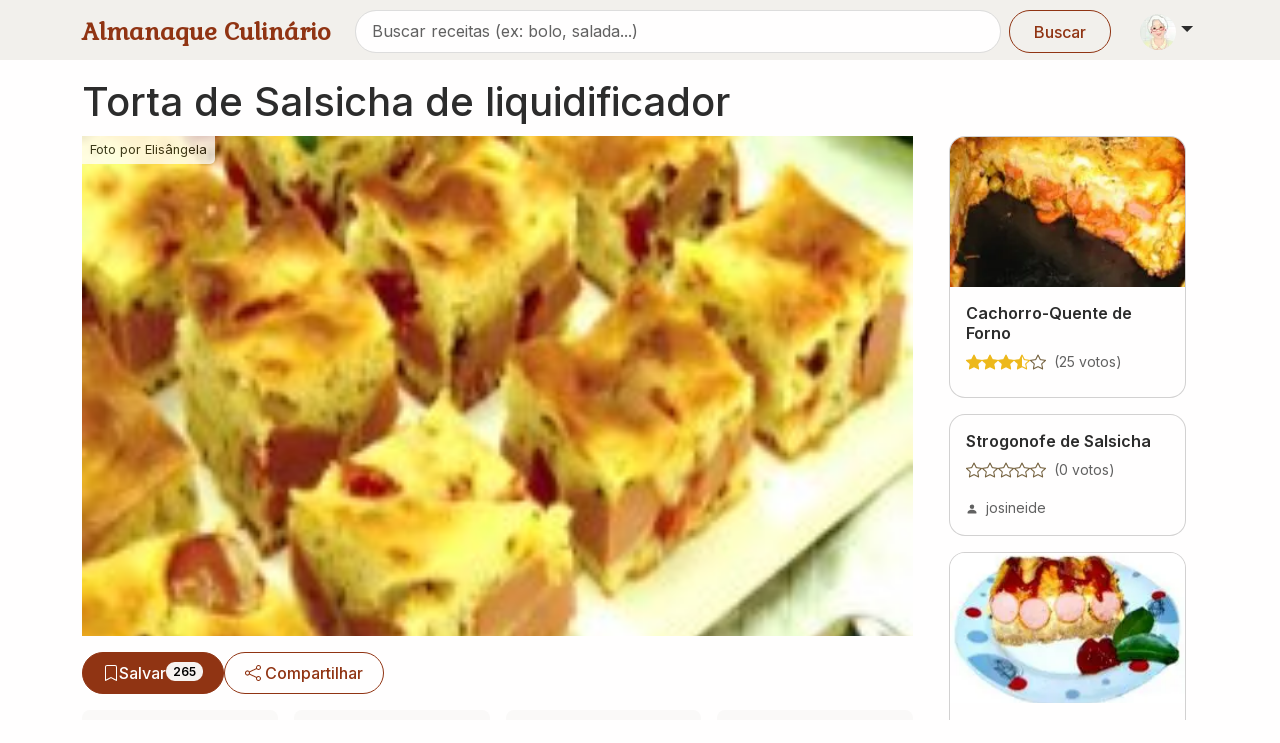

--- FILE ---
content_type: text/html; charset=utf-8
request_url: https://www.almanaqueculinario.com.br/receita/torta-de-salsicha-de-liquidificador-18306
body_size: 15005
content:
<!DOCTYPE html><html lang="pt-br" dir="ltr"><head><meta charSet="utf-8"/><meta name="viewport" content="width=device-width, initial-scale=1"/><link rel="preload" as="image" imageSrcSet="/_next/image?url=https%3A%2F%2Fimg.almanaqueculinario.com.br%2Fcommons%2Fvovo.png&amp;w=48&amp;q=75 1x, /_next/image?url=https%3A%2F%2Fimg.almanaqueculinario.com.br%2Fcommons%2Fvovo.png&amp;w=96&amp;q=75 2x"/><link rel="preload" as="image" href="https://img.almanaqueculinario.com.br/receitas/b2/72/torta-de-salsicha-de-liquidificador.jpg" fetchPriority="high"/><link rel="preload" as="image" href="https://graph.facebook.com/951929504894196/picture?width=150&amp;height=150"/><link rel="preload" as="image" imageSrcSet="/_next/image?url=https%3A%2F%2Fimg.almanaqueculinario.com.br%2Freceitas%2F4f%2F7f%2Fcachorro-quente-de-forno.jpg&amp;w=384&amp;q=75 384w, /_next/image?url=https%3A%2F%2Fimg.almanaqueculinario.com.br%2Freceitas%2F4f%2F7f%2Fcachorro-quente-de-forno.jpg&amp;w=640&amp;q=75 640w, /_next/image?url=https%3A%2F%2Fimg.almanaqueculinario.com.br%2Freceitas%2F4f%2F7f%2Fcachorro-quente-de-forno.jpg&amp;w=750&amp;q=75 750w, /_next/image?url=https%3A%2F%2Fimg.almanaqueculinario.com.br%2Freceitas%2F4f%2F7f%2Fcachorro-quente-de-forno.jpg&amp;w=828&amp;q=75 828w, /_next/image?url=https%3A%2F%2Fimg.almanaqueculinario.com.br%2Freceitas%2F4f%2F7f%2Fcachorro-quente-de-forno.jpg&amp;w=1080&amp;q=75 1080w, /_next/image?url=https%3A%2F%2Fimg.almanaqueculinario.com.br%2Freceitas%2F4f%2F7f%2Fcachorro-quente-de-forno.jpg&amp;w=1200&amp;q=75 1200w, /_next/image?url=https%3A%2F%2Fimg.almanaqueculinario.com.br%2Freceitas%2F4f%2F7f%2Fcachorro-quente-de-forno.jpg&amp;w=1920&amp;q=75 1920w, /_next/image?url=https%3A%2F%2Fimg.almanaqueculinario.com.br%2Freceitas%2F4f%2F7f%2Fcachorro-quente-de-forno.jpg&amp;w=2048&amp;q=75 2048w, /_next/image?url=https%3A%2F%2Fimg.almanaqueculinario.com.br%2Freceitas%2F4f%2F7f%2Fcachorro-quente-de-forno.jpg&amp;w=3840&amp;q=75 3840w" imageSizes="(max-width: 768px) 100vw, (max-width: 1200px) 50vw, 385px"/><link rel="preload" as="image" imageSrcSet="/_next/image?url=https%3A%2F%2Fimg.almanaqueculinario.com.br%2Freceitas%2Ffe%2F11%2Ftorta-de-salsicha-com-cheddar.jpg&amp;w=384&amp;q=75 384w, /_next/image?url=https%3A%2F%2Fimg.almanaqueculinario.com.br%2Freceitas%2Ffe%2F11%2Ftorta-de-salsicha-com-cheddar.jpg&amp;w=640&amp;q=75 640w, /_next/image?url=https%3A%2F%2Fimg.almanaqueculinario.com.br%2Freceitas%2Ffe%2F11%2Ftorta-de-salsicha-com-cheddar.jpg&amp;w=750&amp;q=75 750w, /_next/image?url=https%3A%2F%2Fimg.almanaqueculinario.com.br%2Freceitas%2Ffe%2F11%2Ftorta-de-salsicha-com-cheddar.jpg&amp;w=828&amp;q=75 828w, /_next/image?url=https%3A%2F%2Fimg.almanaqueculinario.com.br%2Freceitas%2Ffe%2F11%2Ftorta-de-salsicha-com-cheddar.jpg&amp;w=1080&amp;q=75 1080w, /_next/image?url=https%3A%2F%2Fimg.almanaqueculinario.com.br%2Freceitas%2Ffe%2F11%2Ftorta-de-salsicha-com-cheddar.jpg&amp;w=1200&amp;q=75 1200w, /_next/image?url=https%3A%2F%2Fimg.almanaqueculinario.com.br%2Freceitas%2Ffe%2F11%2Ftorta-de-salsicha-com-cheddar.jpg&amp;w=1920&amp;q=75 1920w, /_next/image?url=https%3A%2F%2Fimg.almanaqueculinario.com.br%2Freceitas%2Ffe%2F11%2Ftorta-de-salsicha-com-cheddar.jpg&amp;w=2048&amp;q=75 2048w, /_next/image?url=https%3A%2F%2Fimg.almanaqueculinario.com.br%2Freceitas%2Ffe%2F11%2Ftorta-de-salsicha-com-cheddar.jpg&amp;w=3840&amp;q=75 3840w" imageSizes="(max-width: 768px) 100vw, (max-width: 1200px) 50vw, 385px"/><link rel="stylesheet" href="/_next/static/css/9f8668031fcbf60d.css" data-precedence="next"/><link rel="stylesheet" href="/_next/static/css/8eb3529a2532ec01.css" data-precedence="next"/><link rel="stylesheet" href="/_next/static/css/c98ce6c3991c3c58.css" data-precedence="next"/><link rel="stylesheet" href="/_next/static/css/6d004f8a2355fefd.css" data-precedence="next"/><link rel="preload" as="script" fetchPriority="low" href="/_next/static/chunks/webpack-ec0fd8a121a324ec.js"/><script src="/_next/static/chunks/4bd1b696-182b6b13bdad92e3.js" async=""></script><script src="/_next/static/chunks/1255-154b48b56d5c5d29.js" async=""></script><script src="/_next/static/chunks/main-app-8af9fc3247b07ba2.js" async=""></script><script src="/_next/static/chunks/7440-c20baefedc842eed.js" async=""></script><script src="/_next/static/chunks/8011-fdb3e47f11426230.js" async=""></script><script src="/_next/static/chunks/7340-c226d01280deb06c.js" async=""></script><script src="/_next/static/chunks/1499-48e05a56d165e2a3.js" async=""></script><script src="/_next/static/chunks/9405-ee65d8b19c44b1a9.js" async=""></script><script src="/_next/static/chunks/2466-29ba564f41036b88.js" async=""></script><script src="/_next/static/chunks/759-c20adc118ae35c33.js" async=""></script><script src="/_next/static/chunks/3702-62c6b301ba58edfc.js" async=""></script><script src="/_next/static/chunks/app/layout-d2cfb65449a85d98.js" async=""></script><script src="/_next/static/chunks/8387-c542702665884e8c.js" async=""></script><script src="/_next/static/chunks/1264-5c3edefe99305ed1.js" async=""></script><script src="/_next/static/chunks/app/not-found-e7385ca97d1082ed.js" async=""></script><script src="/_next/static/chunks/app/global-error-a16126e83974ab95.js" async=""></script><script src="/_next/static/chunks/3079-ac1789bd411b4324.js" async=""></script><script src="/_next/static/chunks/9690-e6d67e151b415ada.js" async=""></script><script src="/_next/static/chunks/5767-232e7c9f92c6fa38.js" async=""></script><script src="/_next/static/chunks/729-7f6e5aaf14d861dc.js" async=""></script><script src="/_next/static/chunks/app/receita/%5Bslug%5D/page-409c6e539fb7bbb7.js" async=""></script><link rel="preload" href="https://www.googletagmanager.com/gtag/js?id=G-JBH32JV30Z" as="script"/><meta name="next-size-adjust" content=""/><title>Receita de Torta de Salsicha de liquidificador por Elisângela</title><meta name="description" content="Salsicha, Tomate, Leite, Cebola, Queijo na receita de Torta de Salsicha de liquidificador."/><link rel="canonical" href="https://www.almanaqueculinario.com.br/receita/torta-de-salsicha-de-liquidificador-18306"/><meta property="og:title" content="Receita de Torta de Salsicha de liquidificador por Elisângela"/><meta property="og:description" content="Salsicha, Tomate, Leite, Cebola, Queijo na receita de Torta de Salsicha de liquidificador."/><meta property="og:image" content="https://img.almanaqueculinario.com.br/receitas/b2/72/torta-de-salsicha-de-liquidificador.jpg"/><meta name="twitter:card" content="summary_large_image"/><meta name="twitter:title" content="Receita de Torta de Salsicha de liquidificador por Elisângela"/><meta name="twitter:description" content="Salsicha, Tomate, Leite, Cebola, Queijo na receita de Torta de Salsicha de liquidificador."/><meta name="twitter:image" content="https://img.almanaqueculinario.com.br/receitas/b2/72/torta-de-salsicha-de-liquidificador.jpg"/><link rel="icon" href="/favicon.ico" type="image/x-icon" sizes="32x32"/><script src="/_next/static/chunks/polyfills-42372ed130431b0a.js" noModule=""></script></head><body class="__variable_8c69be __variable_37ef13"><div hidden=""><!--$--><!--/$--></div><div><a href="#main-content" class="visually-hidden-focusable">Pular para conteúdo principal</a><nav class="bg-body-secondary py-2 pb-1 mb-4 navbar navbar-expand-lg navbar-light sticky-top"><div class="container"><div class="d-flex w-100 justify-content-between align-items-center"><a aria-label="Almanaque Culinário - Página inicial" class="Header_logo__O_YL0 navbar-brand" href="/">Almanaque Culinário</a><div class="d-flex align-items-center gap-1"><button type="button" aria-label="Exibir barra de busca" class="Header_searchToggle__NHCLw btn btn-text"><svg xmlns="http://www.w3.org/2000/svg" viewBox="0 0 16 16" width="1em" height="1em" fill="currentColor" class="bi bi-search"><path d="M11.742 10.344a6.5 6.5 0 1 0-1.397 1.398h-.001q.044.06.098.115l3.85 3.85a1 1 0 0 0 1.415-1.414l-3.85-3.85a1 1 0 0 0-.115-.1zM12 6.5a5.5 5.5 0 1 1-11 0 5.5 5.5 0 0 1 11 0"></path></svg></button><div class="dropdown"><button type="button" id="dropdown-user" aria-expanded="false" class="p-1 dropdown-toggle btn btn-lg"><img alt="Vovó" width="36" height="36" decoding="async" data-nimg="1" class="rounded-circle" style="color:transparent" srcSet="/_next/image?url=https%3A%2F%2Fimg.almanaqueculinario.com.br%2Fcommons%2Fvovo.png&amp;w=48&amp;q=75 1x, /_next/image?url=https%3A%2F%2Fimg.almanaqueculinario.com.br%2Fcommons%2Fvovo.png&amp;w=96&amp;q=75 2x" src="/_next/image?url=https%3A%2F%2Fimg.almanaqueculinario.com.br%2Fcommons%2Fvovo.png&amp;w=96&amp;q=75"/></button></div></div></div></div></nav><main id="main-content"><div class="pb-2 mt-n2 container"><h1 class="display-6 fw-medium">Torta de Salsicha de liquidificador</h1><div class="row"><div class="col-lg-9 col-12"><div class="media_gallery MediaGallery_media_gallery__ws9eY mx-n3 mx-sm-auto" style="height:500px"><div class="carousel slide"><div class="carousel-inner"><div style="height:500px;position:relative" class="active carousel-item"><img alt="Foto por Elisângela" fetchPriority="high" decoding="async" data-nimg="fill" style="position:absolute;height:100%;width:100%;left:0;top:0;right:0;bottom:0;object-fit:cover;object-position:center center;color:transparent" src="https://img.almanaqueculinario.com.br/receitas/b2/72/torta-de-salsicha-de-liquidificador.jpg"/><a class="icon-link position-absolute text-white p-1 px-2 text-decoration-none text-body-emphasis bg-body opacity-75" style="font-size:0.8em;border-bottom-right-radius:5px" href="/usuario/3406">Foto por <!-- -->Elisângela</a></div></div></div></div><div id="action-buttons"><div class="my-3 overflow-x-auto hstack gap-3"><form aria-disabled="false" class="" action="" encType="multipart/form-data" method="POST"><input type="hidden" name="$ACTION_REF_1"/><input type="hidden" name="$ACTION_1:0" value="{&quot;id&quot;:&quot;60dcca4d047794d54161a0315ab496e464022c88cf&quot;,&quot;bound&quot;:&quot;$@1&quot;}"/><input type="hidden" name="$ACTION_1:1" value="[{&quot;success&quot;:false}]"/><input type="hidden" name="$ACTION_KEY" value="kbe805b89cbeb69c43f0d04b73e1c5535"/><button type="submit" aria-label="Salvar no meu livro" class="icon-link w-100 btn btn-primary"><svg xmlns="http://www.w3.org/2000/svg" viewBox="0 0 16 16" width="1em" height="1em" fill="currentColor" class="bi bi-bookmark"><path d="M2 2a2 2 0 0 1 2-2h8a2 2 0 0 1 2 2v13.5a.5.5 0 0 1-.777.416L8 13.101l-5.223 2.815A.5.5 0 0 1 2 15.5zm2-1a1 1 0 0 0-1 1v12.566l4.723-2.482a.5.5 0 0 1 .554 0L13 14.566V2a1 1 0 0 0-1-1z"></path></svg> Salvar<span class="badge rounded-pill text-bg-light">265</span></button><input type="hidden" name="recipe_id" value="18306"/><input type="hidden" name="is_bookmarked" value="0"/></form><button type="button" aria-label="Compartilhar" class="icon-link btn btn-outline-primary"><svg xmlns="http://www.w3.org/2000/svg" viewBox="0 0 16 16" width="1em" height="1em" fill="currentColor" class="bi bi-share me-1"><path d="M13.5 1a1.5 1.5 0 1 0 0 3 1.5 1.5 0 0 0 0-3M11 2.5a2.5 2.5 0 1 1 .603 1.628l-6.718 3.12a2.5 2.5 0 0 1 0 1.504l6.718 3.12a2.5 2.5 0 1 1-.488.876l-6.718-3.12a2.5 2.5 0 1 1 0-3.256l6.718-3.12A2.5 2.5 0 0 1 11 2.5m-8.5 4a1.5 1.5 0 1 0 0 3 1.5 1.5 0 0 0 0-3m11 5.5a1.5 1.5 0 1 0 0 3 1.5 1.5 0 0 0 0-3"></path></svg> Compartilhar</button></div></div><div><div class="g-3 row"><div class="col-lg-3 col-sm-6 col-12"><div class="h-100 p-2 bg-body-tertiary rounded-3"><a class="text-decoration-none align-items-center hstack gap-2" href="/usuario/3406"><div><img class="rounded-circle" src="https://graph.facebook.com/951929504894196/picture?width=150&amp;height=150" alt="Elisângela" width="42" height="42" style="max-width:42px;max-height:42px"/></div><div><div class="text-muted small icon-link">Enviador Por</div><div class="fw-medium mt-n1">Elisângela</div></div></a></div></div><div class="col-lg-3 col-sm-6 col-6"><div class="h-100 p-2 bg-body-tertiary rounded-3"><div class="align-items-center hstack gap-2"><div><div class="text-muted small icon-link"><span class="text-secondary text-opacity-75"><svg xmlns="http://www.w3.org/2000/svg" viewBox="0 0 16 16" width="1em" height="1em" fill="currentColor" class="bi bi-calendar-fill"><path d="M3.5 0a.5.5 0 0 1 .5.5V1h8V.5a.5.5 0 0 1 1 0V1h1a2 2 0 0 1 2 2v11a2 2 0 0 1-2 2H2a2 2 0 0 1-2-2V5h16V4H0V3a2 2 0 0 1 2-2h1V.5a.5.5 0 0 1 .5-.5"></path></svg></span>Publicado</div><div class="fw-medium">17/02/2013</div></div></div></div></div><div class="col-lg-3 col-sm-6 col-6"><div class="h-100 p-2 bg-body-tertiary rounded-3"><div class="align-items-center hstack gap-2"><div><div class="text-muted small icon-link">4.1 (70 votos)</div><div class="fw-medium"><div class="d-flex gap-1 pt-1"><svg xmlns="http://www.w3.org/2000/svg" viewBox="0 0 16 16" width="1em" height="1em" fill="currentColor" class="bi bi-star-fill text-warning StaticStarRating_star_rating__b04h9"><path d="M3.612 15.443c-.386.198-.824-.149-.746-.592l.83-4.73L.173 6.765c-.329-.314-.158-.888.283-.95l4.898-.696L7.538.792c.197-.39.73-.39.927 0l2.184 4.327 4.898.696c.441.062.612.636.282.95l-3.522 3.356.83 4.73c.078.443-.36.79-.746.592L8 13.187l-4.389 2.256z"></path></svg><svg xmlns="http://www.w3.org/2000/svg" viewBox="0 0 16 16" width="1em" height="1em" fill="currentColor" class="bi bi-star-fill text-warning StaticStarRating_star_rating__b04h9"><path d="M3.612 15.443c-.386.198-.824-.149-.746-.592l.83-4.73L.173 6.765c-.329-.314-.158-.888.283-.95l4.898-.696L7.538.792c.197-.39.73-.39.927 0l2.184 4.327 4.898.696c.441.062.612.636.282.95l-3.522 3.356.83 4.73c.078.443-.36.79-.746.592L8 13.187l-4.389 2.256z"></path></svg><svg xmlns="http://www.w3.org/2000/svg" viewBox="0 0 16 16" width="1em" height="1em" fill="currentColor" class="bi bi-star-fill text-warning StaticStarRating_star_rating__b04h9"><path d="M3.612 15.443c-.386.198-.824-.149-.746-.592l.83-4.73L.173 6.765c-.329-.314-.158-.888.283-.95l4.898-.696L7.538.792c.197-.39.73-.39.927 0l2.184 4.327 4.898.696c.441.062.612.636.282.95l-3.522 3.356.83 4.73c.078.443-.36.79-.746.592L8 13.187l-4.389 2.256z"></path></svg><svg xmlns="http://www.w3.org/2000/svg" viewBox="0 0 16 16" width="1em" height="1em" fill="currentColor" class="bi bi-star-fill text-warning StaticStarRating_star_rating__b04h9"><path d="M3.612 15.443c-.386.198-.824-.149-.746-.592l.83-4.73L.173 6.765c-.329-.314-.158-.888.283-.95l4.898-.696L7.538.792c.197-.39.73-.39.927 0l2.184 4.327 4.898.696c.441.062.612.636.282.95l-3.522 3.356.83 4.73c.078.443-.36.79-.746.592L8 13.187l-4.389 2.256z"></path></svg><svg xmlns="http://www.w3.org/2000/svg" viewBox="0 0 16 16" width="1em" height="1em" fill="currentColor" class="bi bi-star text-secondary"><path d="M2.866 14.85c-.078.444.36.791.746.593l4.39-2.256 4.389 2.256c.386.198.824-.149.746-.592l-.83-4.73 3.522-3.356c.33-.314.16-.888-.282-.95l-4.898-.696L8.465.792a.513.513 0 0 0-.927 0L5.354 5.12l-4.898.696c-.441.062-.612.636-.283.95l3.523 3.356-.83 4.73zm4.905-2.767-3.686 1.894.694-3.957a.56.56 0 0 0-.163-.505L1.71 6.745l4.052-.576a.53.53 0 0 0 .393-.288L8 2.223l1.847 3.658a.53.53 0 0 0 .393.288l4.052.575-2.906 2.77a.56.56 0 0 0-.163.506l.694 3.957-3.686-1.894a.5.5 0 0 0-.461 0z"></path></svg></div></div></div></div></div></div><div role="button" class="col-lg-3 col-sm-6 col-6"><div class="h-100 p-2 bg-body-tertiary rounded-3"><div class="align-items-center hstack gap-2"><div><div class="text-muted small icon-link"><span class="text-secondary text-opacity-75"><svg xmlns="http://www.w3.org/2000/svg" viewBox="0 0 16 16" width="1em" height="1em" fill="currentColor" class="bi bi-chat-dots-fill"><path d="M16 8c0 3.866-3.582 7-8 7a9 9 0 0 1-2.347-.306c-.584.296-1.925.864-4.181 1.234-.2.032-.352-.176-.273-.362.354-.836.674-1.95.77-2.966C.744 11.37 0 9.76 0 8c0-3.866 3.582-7 8-7s8 3.134 8 7M5 8a1 1 0 1 0-2 0 1 1 0 0 0 2 0m4 0a1 1 0 1 0-2 0 1 1 0 0 0 2 0m3 1a1 1 0 1 0 0-2 1 1 0 0 0 0 2"></path></svg></span>Comentários</div><div class="fw-medium">4</div></div></div></div></div></div></div><div class="row"><div class="col-lg-12"><div class="mt-4"><h2 class="display-8 fw-medium">Ingredientes</h2><a role="button" tabindex="0" href="/dica/pesos-medidas-e-equivalencias-1310" class="icon-link mt-3 mb-3 text-nowrap btn btn-outline-primary"><svg xmlns="http://www.w3.org/2000/svg" viewBox="0 0 16 16" width="14" height="14" fill="currentColor" class="bi bi-calculator me-1"><path d="M12 1a1 1 0 0 1 1 1v12a1 1 0 0 1-1 1H4a1 1 0 0 1-1-1V2a1 1 0 0 1 1-1zM4 0a2 2 0 0 0-2 2v12a2 2 0 0 0 2 2h8a2 2 0 0 0 2-2V2a2 2 0 0 0-2-2z"></path><path d="M4 2.5a.5.5 0 0 1 .5-.5h7a.5.5 0 0 1 .5.5v2a.5.5 0 0 1-.5.5h-7a.5.5 0 0 1-.5-.5zm0 4a.5.5 0 0 1 .5-.5h1a.5.5 0 0 1 .5.5v1a.5.5 0 0 1-.5.5h-1a.5.5 0 0 1-.5-.5zm0 3a.5.5 0 0 1 .5-.5h1a.5.5 0 0 1 .5.5v1a.5.5 0 0 1-.5.5h-1a.5.5 0 0 1-.5-.5zm0 3a.5.5 0 0 1 .5-.5h1a.5.5 0 0 1 .5.5v1a.5.5 0 0 1-.5.5h-1a.5.5 0 0 1-.5-.5zm3-6a.5.5 0 0 1 .5-.5h1a.5.5 0 0 1 .5.5v1a.5.5 0 0 1-.5.5h-1a.5.5 0 0 1-.5-.5zm0 3a.5.5 0 0 1 .5-.5h1a.5.5 0 0 1 .5.5v1a.5.5 0 0 1-.5.5h-1a.5.5 0 0 1-.5-.5zm0 3a.5.5 0 0 1 .5-.5h1a.5.5 0 0 1 .5.5v1a.5.5 0 0 1-.5.5h-1a.5.5 0 0 1-.5-.5zm3-6a.5.5 0 0 1 .5-.5h1a.5.5 0 0 1 .5.5v1a.5.5 0 0 1-.5.5h-1a.5.5 0 0 1-.5-.5zm0 3a.5.5 0 0 1 .5-.5h1a.5.5 0 0 1 .5.5v4a.5.5 0 0 1-.5.5h-1a.5.5 0 0 1-.5-.5z"></path></svg>Conversor de medidas</a><div class="mb-3 px-2"><h4 class="h6 fw-bold mb-2 text-muted">Massa</h4><ul class="mb-0 ps-3 lh-lg"><li>4 ovos</li><li>3 xícaras (chá) de leite</li><li>1 xícara (chá) de óleo</li><li>1/2 colher (chá) de sal</li><li>3 xícaras (chá) de farinha de trigo</li><li>1 colher de pó royal</li></ul></div><div class="mb-3 px-2"><h4 class="h6 fw-bold mb-2 text-muted">Recheio</h4><ul class="mb-0 ps-3 lh-lg"><li>3 colheres (sopa) de azeite</li><li>cebola</li><li>alho</li><li>3 tomates</li><li>1/2 xícara (chá) de molho de tomate pronto</li><li>1/2 kg de salsicha</li><li>1 colher (sopa) mostarda</li><li>1 colher (sopa) catchup</li><li>1 tablete de caldo de carne</li></ul></div><div class="mb-3 px-2"><h4 class="h6 fw-bold mb-2 text-muted">Demais Ingredientes</h4><ul class="mb-0 ps-3 lh-lg"><li>2 colheres (sopa) de farinha de rosca</li><li>2 colheres (sopa) de queijo ralado</li></ul></div></div></div><div class="col-lg-12"><div id="modo-de-preparo" class="mt-4 "><h2 class="display-8 mb-3 fw-medium">Modo de Preparo</h2><div class="mb-3 px-2"><ol class="mb-0 ps-3"><li class="mb-2">No liquidificador, coloque os ovos, o leite, o óleo e o sal.</li><li class="mb-2">Em uma tijela, coloque a farinha de trigo e o pó royal.</li><li class="mb-2">Em uma panela, coloque o azeite, a cebola ralada, o alho socado, o caldo de carne, os tomates, o molho de tomate, mostarda, catchup e a salsicha.</li><li class="mb-2">Em uma assadeira untada e enfarinhada coloque metade da massa, o recheio e o restante da massa.</li><li class="mb-2">Polvilhe a mistura de queijo e farinha de rosca em cima da massa.</li><li class="mb-2">Leve ao forno pré-aquecido por 40 minutos.</li></ol></div></div></div></div><!--$!--><template data-dgst="BAILOUT_TO_CLIENT_SIDE_RENDERING"></template><!--/$--><section class="my-4"><h3 class="display-8 mb-0 fw-medium">Explore mais receitas</h3><div class="p-0 rounded d-flex flex-wrap"><div class="mb-2 me-3 ms-1"><h4 class="h6 d-flex align-items-center text-muted pt-3 px-0"><svg xmlns="http://www.w3.org/2000/svg" viewBox="0 0 16 16" width="1em" height="1em" fill="currentColor" class="bi bi-collection me-2"><path d="M2.5 3.5a.5.5 0 0 1 0-1h11a.5.5 0 0 1 0 1zm2-2a.5.5 0 0 1 0-1h7a.5.5 0 0 1 0 1zM0 13a1.5 1.5 0 0 0 1.5 1.5h13A1.5 1.5 0 0 0 16 13V6a1.5 1.5 0 0 0-1.5-1.5h-13A1.5 1.5 0 0 0 0 6zm1.5.5A.5.5 0 0 1 1 13V6a.5.5 0 0 1 .5-.5h13a.5.5 0 0 1 .5.5v7a.5.5 0 0 1-.5.5z"></path></svg>Categorias</h4><div class="flex-wrap hstack gap-2"><a role="button" tabindex="0" class="TagButton_tag_button__fY0_3 btn btn-outline-primary" href="/receitas/tortas-salgadas"> <!-- -->Tortas salgadas</a><a role="button" tabindex="0" class="TagButton_tag_button__fY0_3 btn btn-outline-primary" href="/receitas/bolos-e-tortas"> <!-- -->Bolos e tortas</a></div></div><div class="mb-2 me-3 ms-1"><h4 class="h6 d-flex align-items-center text-muted pt-3 px-0"><svg xmlns="http://www.w3.org/2000/svg" viewBox="0 0 16 16" width="1em" height="1em" fill="currentColor" class="bi bi-egg me-2"><path d="M8 15a5 5 0 0 1-5-5c0-1.956.69-4.286 1.742-6.12.524-.913 1.112-1.658 1.704-2.164C7.044 1.206 7.572 1 8 1s.956.206 1.554.716c.592.506 1.18 1.251 1.704 2.164C12.31 5.714 13 8.044 13 10a5 5 0 0 1-5 5m0 1a6 6 0 0 0 6-6c0-4.314-3-10-6-10S2 5.686 2 10a6 6 0 0 0 6 6"></path></svg>Ingredientes</h4><div class="flex-wrap hstack gap-2"><a role="button" tabindex="0" class="TagButton_tag_button__fY0_3 btn btn-outline-primary" href="/receitas/salsicha"> <!-- -->Salsicha</a><a role="button" tabindex="0" class="TagButton_tag_button__fY0_3 btn btn-outline-primary" href="/receitas/tomate"> <!-- -->Tomate</a><a role="button" tabindex="0" class="TagButton_tag_button__fY0_3 btn btn-outline-primary" href="/receitas/leite"> <!-- -->Leite</a><a role="button" tabindex="0" class="TagButton_tag_button__fY0_3 btn btn-outline-primary" href="/receitas/cebola"> <!-- -->Cebola</a><a role="button" tabindex="0" class="TagButton_tag_button__fY0_3 btn btn-outline-primary" href="/receitas/queijo"> <!-- -->Queijo</a></div></div><div class="mb-2 me-3 ms-1"><h4 class="h6 d-flex align-items-center text-muted pt-3 px-0"><svg xmlns="http://www.w3.org/2000/svg" viewBox="0 0 16 16" width="1em" height="1em" fill="currentColor" class="bi bi-measuring-cup me-2"><path d="M.038.309A.5.5 0 0 1 .5 0H14a2 2 0 0 1 2 2v5.959a1.041 1.041 0 0 1-2.069.17l-.849-5.094A.041.041 0 0 0 13 3.04V14a2 2 0 0 1-2 2H4a2 2 0 0 1-2-2V3.743a2.5 2.5 0 0 0-.732-1.768L.146.854A.5.5 0 0 1 .038.309M1.708 1l.267.268A3.5 3.5 0 0 1 3 3.743V14a1 1 0 0 0 1 1h7a1 1 0 0 0 1-1V3.041a1.041 1.041 0 0 1 2.069-.17l.849 5.094A.041.041 0 0 0 15 7.96V2a1 1 0 0 0-1-1zM4 3h3.5a.5.5 0 1 1 0 1H4zm0 2h1.5a.5.5 0 1 1 0 1H4zm0 2h3.5a.5.5 0 1 1 0 1H4zm0 2h1.5a.5.5 0 1 1 0 1H4zm0 2h3.5a.5.5 0 0 1 0 1H4zm0 2h1.5a.5.5 0 0 1 0 1H4z"></path></svg>Preparo</h4><div class="flex-wrap hstack gap-2"><a role="button" tabindex="0" class="TagButton_tag_button__fY0_3 btn btn-outline-primary" href="/receitas/liquidificador"> <!-- -->Liquidificador</a></div></div></div></section></div><div class="col-lg-3 col-12"><!--$?--><template id="B:0"></template><div class="g-3 row row-cols-lg-3 row-cols-md-2 row-cols-1"><div class="col"><div class="h-100 RecipeList_recipe_card___AS1_ card"><div class="placeholder-glow" style="height:150px;background-color:#e9ecef"></div><div class="card-body"><div class="placeholder-glow"><span class="placeholder col-8"></span><div class="d-flex mt-2"><span class="placeholder col-4 me-2"></span><span class="placeholder col-3 me-2"></span><span class="placeholder col-2"></span></div><div class="d-flex mt-2"><span class="placeholder me-1" style="width:16px;height:16px"></span><span class="placeholder me-1" style="width:16px;height:16px"></span><span class="placeholder me-1" style="width:16px;height:16px"></span><span class="placeholder me-1" style="width:16px;height:16px"></span><span class="placeholder me-1" style="width:16px;height:16px"></span></div></div></div></div></div><div class="col"><div class="h-100 RecipeList_recipe_card___AS1_ card"><div class="placeholder-glow" style="height:150px;background-color:#e9ecef"></div><div class="card-body"><div class="placeholder-glow"><span class="placeholder col-8"></span><div class="d-flex mt-2"><span class="placeholder col-4 me-2"></span><span class="placeholder col-3 me-2"></span><span class="placeholder col-2"></span></div><div class="d-flex mt-2"><span class="placeholder me-1" style="width:16px;height:16px"></span><span class="placeholder me-1" style="width:16px;height:16px"></span><span class="placeholder me-1" style="width:16px;height:16px"></span><span class="placeholder me-1" style="width:16px;height:16px"></span><span class="placeholder me-1" style="width:16px;height:16px"></span></div></div></div></div></div><div class="col"><div class="h-100 RecipeList_recipe_card___AS1_ card"><div class="placeholder-glow" style="height:150px;background-color:#e9ecef"></div><div class="card-body"><div class="placeholder-glow"><span class="placeholder col-8"></span><div class="d-flex mt-2"><span class="placeholder col-4 me-2"></span><span class="placeholder col-3 me-2"></span><span class="placeholder col-2"></span></div><div class="d-flex mt-2"><span class="placeholder me-1" style="width:16px;height:16px"></span><span class="placeholder me-1" style="width:16px;height:16px"></span><span class="placeholder me-1" style="width:16px;height:16px"></span><span class="placeholder me-1" style="width:16px;height:16px"></span><span class="placeholder me-1" style="width:16px;height:16px"></span></div></div></div></div></div><div class="col"><div class="h-100 RecipeList_recipe_card___AS1_ card"><div class="placeholder-glow" style="height:150px;background-color:#e9ecef"></div><div class="card-body"><div class="placeholder-glow"><span class="placeholder col-8"></span><div class="d-flex mt-2"><span class="placeholder col-4 me-2"></span><span class="placeholder col-3 me-2"></span><span class="placeholder col-2"></span></div><div class="d-flex mt-2"><span class="placeholder me-1" style="width:16px;height:16px"></span><span class="placeholder me-1" style="width:16px;height:16px"></span><span class="placeholder me-1" style="width:16px;height:16px"></span><span class="placeholder me-1" style="width:16px;height:16px"></span><span class="placeholder me-1" style="width:16px;height:16px"></span></div></div></div></div></div><div class="col"><div class="h-100 RecipeList_recipe_card___AS1_ card"><div class="placeholder-glow" style="height:150px;background-color:#e9ecef"></div><div class="card-body"><div class="placeholder-glow"><span class="placeholder col-8"></span><div class="d-flex mt-2"><span class="placeholder col-4 me-2"></span><span class="placeholder col-3 me-2"></span><span class="placeholder col-2"></span></div><div class="d-flex mt-2"><span class="placeholder me-1" style="width:16px;height:16px"></span><span class="placeholder me-1" style="width:16px;height:16px"></span><span class="placeholder me-1" style="width:16px;height:16px"></span><span class="placeholder me-1" style="width:16px;height:16px"></span><span class="placeholder me-1" style="width:16px;height:16px"></span></div></div></div></div></div><div class="col"><div class="h-100 RecipeList_recipe_card___AS1_ card"><div class="placeholder-glow" style="height:150px;background-color:#e9ecef"></div><div class="card-body"><div class="placeholder-glow"><span class="placeholder col-8"></span><div class="d-flex mt-2"><span class="placeholder col-4 me-2"></span><span class="placeholder col-3 me-2"></span><span class="placeholder col-2"></span></div><div class="d-flex mt-2"><span class="placeholder me-1" style="width:16px;height:16px"></span><span class="placeholder me-1" style="width:16px;height:16px"></span><span class="placeholder me-1" style="width:16px;height:16px"></span><span class="placeholder me-1" style="width:16px;height:16px"></span><span class="placeholder me-1" style="width:16px;height:16px"></span></div></div></div></div></div></div><!--/$--></div></div></div><script type="application/ld+json">{"@context":"https://schema.org","@type":"Recipe","name":"Torta de Salsicha de liquidificador","description":"Receita de Torta de Salsicha de liquidificador","datePublished":"2013-02-17T12:56:44.000Z","author":{"@type":"Person","name":"Elisângela"},"image":["https://img.almanaqueculinario.com.br/receitas/b2/72/torta-de-salsicha-de-liquidificador.jpg"],"recipeCategory":["Tortas salgadas","Bolos e tortas"],"about":["Salsicha","Tomate","Leite","Cebola","Queijo"],"recipeIngredient":["Massa:","4 ovos","3 xícaras (chá) de leite","1 xícara (chá) de óleo","1/2 colher (chá) de sal","3 xícaras (chá) de farinha de trigo","1 colher de pó royal","Recheio:","3 colheres (sopa) de azeite","cebola","alho","3 tomates","1/2 xícara (chá) de molho de tomate pronto","1/2 kg de salsicha","1 colher (sopa) mostarda","1 colher (sopa) catchup","1 tablete de caldo de carne","Demais Ingredientes:","2 colheres (sopa) de farinha de rosca","2 colheres (sopa) de queijo ralado"],"recipeInstructions":[{"@type":"HowToStep","text":"No liquidificador, coloque os ovos, o leite, o óleo e o sal.","name":"Passo 1","url":"https://www.almanaqueculinario.com.br/receita/torta-de-salsicha-de-liquidificador-18306#modo-de-preparo}"},{"@type":"HowToStep","text":"Em uma tijela, coloque a farinha de trigo e o pó royal.","name":"Passo 2","url":"https://www.almanaqueculinario.com.br/receita/torta-de-salsicha-de-liquidificador-18306#modo-de-preparo}"},{"@type":"HowToStep","text":"Em uma panela, coloque o azeite, a cebola ralada, o alho socado, o caldo de carne, os tomates, o molho de tomate, mostarda, catchup e a salsicha.","name":"Passo 3","url":"https://www.almanaqueculinario.com.br/receita/torta-de-salsicha-de-liquidificador-18306#modo-de-preparo}"},{"@type":"HowToStep","text":"Em uma assadeira untada e enfarinhada coloque metade da massa, o recheio e o restante da massa.","name":"Passo 4","url":"https://www.almanaqueculinario.com.br/receita/torta-de-salsicha-de-liquidificador-18306#modo-de-preparo}"},{"@type":"HowToStep","text":"Polvilhe a mistura de queijo e farinha de rosca em cima da massa.","name":"Passo 5","url":"https://www.almanaqueculinario.com.br/receita/torta-de-salsicha-de-liquidificador-18306#modo-de-preparo}"},{"@type":"HowToStep","text":"Leve ao forno pré-aquecido por 40 minutos.","name":"Passo 6","url":"https://www.almanaqueculinario.com.br/receita/torta-de-salsicha-de-liquidificador-18306#modo-de-preparo}"}],"aggregateRating":{"@type":"AggregateRating","ratingValue":4.057142857142857,"ratingCount":70,"bestRating":5,"worstRating":1},"interactionStatistic":{"@type":"InteractionCounter","interactionType":"http://schema.org/CommentAction","userInteractionCount":4}}</script><!--$--><!--/$--></main><footer class="py-4 bg-body-secondary mt-5"><div class="container"><div class="row"><div class="col"><div class="list-group list-group-horizontal-lg"><div class="border-0 bg-transparent p-0 list-group-item"><div class="mb-3 mb-sm-auto mb-lg-auto mb-xl-auto mb-xxl-auto list-group list-group-horizontal"><div class="border-0 bg-transparent list-group-item"><a href="https://www.facebook.com/AlmanaqueCulinario" aria-label="Facebook"><svg xmlns="http://www.w3.org/2000/svg" viewBox="0 0 16 16" width="24" height="24" fill="currentColor" class="bi bi-facebook"><path d="M16 8.049c0-4.446-3.582-8.05-8-8.05C3.58 0-.002 3.603-.002 8.05c0 4.017 2.926 7.347 6.75 7.951v-5.625h-2.03V8.05H6.75V6.275c0-2.017 1.195-3.131 3.022-3.131.876 0 1.791.157 1.791.157v1.98h-1.009c-.993 0-1.303.621-1.303 1.258v1.51h2.218l-.354 2.326H9.25V16c3.824-.604 6.75-3.934 6.75-7.951"></path></svg></a></div><div class="border-0 bg-transparent list-group-item"><a href="https://www.instagram.com/almanaqueculinario" aria-label="Instagram"><svg xmlns="http://www.w3.org/2000/svg" viewBox="0 0 16 16" width="24" height="24" fill="currentColor" class="bi bi-instagram"><path d="M8 0C5.829 0 5.556.01 4.703.048 3.85.088 3.269.222 2.76.42a3.9 3.9 0 0 0-1.417.923A3.9 3.9 0 0 0 .42 2.76C.222 3.268.087 3.85.048 4.7.01 5.555 0 5.827 0 8.001c0 2.172.01 2.444.048 3.297.04.852.174 1.433.372 1.942.205.526.478.972.923 1.417.444.445.89.719 1.416.923.51.198 1.09.333 1.942.372C5.555 15.99 5.827 16 8 16s2.444-.01 3.298-.048c.851-.04 1.434-.174 1.943-.372a3.9 3.9 0 0 0 1.416-.923c.445-.445.718-.891.923-1.417.197-.509.332-1.09.372-1.942C15.99 10.445 16 10.173 16 8s-.01-2.445-.048-3.299c-.04-.851-.175-1.433-.372-1.941a3.9 3.9 0 0 0-.923-1.417A3.9 3.9 0 0 0 13.24.42c-.51-.198-1.092-.333-1.943-.372C10.443.01 10.172 0 7.998 0zm-.717 1.442h.718c2.136 0 2.389.007 3.232.046.78.035 1.204.166 1.486.275.373.145.64.319.92.599s.453.546.598.92c.11.281.24.705.275 1.485.039.843.047 1.096.047 3.231s-.008 2.389-.047 3.232c-.035.78-.166 1.203-.275 1.485a2.5 2.5 0 0 1-.599.919c-.28.28-.546.453-.92.598-.28.11-.704.24-1.485.276-.843.038-1.096.047-3.232.047s-2.39-.009-3.233-.047c-.78-.036-1.203-.166-1.485-.276a2.5 2.5 0 0 1-.92-.598 2.5 2.5 0 0 1-.6-.92c-.109-.281-.24-.705-.275-1.485-.038-.843-.046-1.096-.046-3.233s.008-2.388.046-3.231c.036-.78.166-1.204.276-1.486.145-.373.319-.64.599-.92s.546-.453.92-.598c.282-.11.705-.24 1.485-.276.738-.034 1.024-.044 2.515-.045zm4.988 1.328a.96.96 0 1 0 0 1.92.96.96 0 0 0 0-1.92m-4.27 1.122a4.109 4.109 0 1 0 0 8.217 4.109 4.109 0 0 0 0-8.217m0 1.441a2.667 2.667 0 1 1 0 5.334 2.667 2.667 0 0 1 0-5.334"></path></svg></a></div><div class="border-0 bg-transparent list-group-item"><a href="https://pinterest.com/aculinario" aria-label="Pinterest"><svg xmlns="http://www.w3.org/2000/svg" viewBox="0 0 16 16" width="24" height="24" fill="currentColor" class="bi bi-pinterest"><path d="M8 0a8 8 0 0 0-2.915 15.452c-.07-.633-.134-1.606.027-2.297.146-.625.938-3.977.938-3.977s-.239-.479-.239-1.187c0-1.113.645-1.943 1.448-1.943.682 0 1.012.512 1.012 1.127 0 .686-.437 1.712-.663 2.663-.188.796.4 1.446 1.185 1.446 1.422 0 2.515-1.5 2.515-3.664 0-1.915-1.377-3.254-3.342-3.254-2.276 0-3.612 1.707-3.612 3.471 0 .688.265 1.425.595 1.826a.24.24 0 0 1 .056.23c-.061.252-.196.796-.222.907-.035.146-.116.177-.268.107-1-.465-1.624-1.926-1.624-3.1 0-2.523 1.834-4.84 5.286-4.84 2.775 0 4.932 1.977 4.932 4.62 0 2.757-1.739 4.976-4.151 4.976-.811 0-1.573-.421-1.834-.919l-.498 1.902c-.181.695-.669 1.566-.995 2.097A8 8 0 1 0 8 0"></path></svg></a></div><div class="border-0 bg-transparent list-group-item"><a href="https://www.youtube.com/AlmanaqueCulinario" aria-label="YouTube"><svg xmlns="http://www.w3.org/2000/svg" viewBox="0 0 16 16" width="24" height="24" fill="currentColor" class="bi bi-youtube"><path d="M8.051 1.999h.089c.822.003 4.987.033 6.11.335a2.01 2.01 0 0 1 1.415 1.42c.101.38.172.883.22 1.402l.01.104.022.26.008.104c.065.914.073 1.77.074 1.957v.075c-.001.194-.01 1.108-.082 2.06l-.008.105-.009.104c-.05.572-.124 1.14-.235 1.558a2.01 2.01 0 0 1-1.415 1.42c-1.16.312-5.569.334-6.18.335h-.142c-.309 0-1.587-.006-2.927-.052l-.17-.006-.087-.004-.171-.007-.171-.007c-1.11-.049-2.167-.128-2.654-.26a2.01 2.01 0 0 1-1.415-1.419c-.111-.417-.185-.986-.235-1.558L.09 9.82l-.008-.104A31 31 0 0 1 0 7.68v-.123c.002-.215.01-.958.064-1.778l.007-.103.003-.052.008-.104.022-.26.01-.104c.048-.519.119-1.023.22-1.402a2.01 2.01 0 0 1 1.415-1.42c.487-.13 1.544-.21 2.654-.26l.17-.007.172-.006.086-.003.171-.007A100 100 0 0 1 7.858 2zM6.4 5.209v4.818l4.157-2.408z"></path></svg></a></div></div></div><div class="border-0 bg-transparent list-group-item"><a rel="nofollow" href="/noticia/politica-de-privacidade-2157">Política de Privacidade</a></div><div class="border-0 bg-transparent list-group-item"><a rel="nofollow" href="/noticia/termos-de-uso-2159">Termos de Uso</a></div><div class="border-0 bg-transparent list-group-item"><a rel="nofollow" href="/dashboard/contact-us">Fale Conosco</a></div><div class="border-0 bg-transparent list-group-item"><a rel="license" href="https://creativecommons.org/licenses/by-nc/3.0/br/" target="_blank" class="icon-link align-middle" aria-label="Leia mais sobre nossa licença de uso"><svg xmlns="http://www.w3.org/2000/svg" viewBox="0 0 16 16" width="1em" height="1em" fill="currentColor" class="bi bi-cc-circle-fill"><path d="M16 8A8 8 0 1 1 0 8a8 8 0 0 1 16 0M5.408 5.89c.681 0 1.138.47 1.187 1.107h1.147v-.11c-.053-1.187-1.024-2-2.343-2-1.604 0-2.518 1.05-2.518 2.751v.747c0 1.7.906 2.73 2.518 2.73 1.314 0 2.285-.792 2.343-1.939v-.114H6.595c-.049.615-.497 1.05-1.187 1.05-.84 0-1.318-.62-1.318-1.727v-.742c0-1.112.488-1.754 1.318-1.754Zm5.404 0c.68 0 1.138.47 1.186 1.107h1.147v-.11c-.053-1.187-1.024-2-2.342-2-1.604 0-2.518 1.05-2.518 2.751v.747c0 1.7.905 2.73 2.518 2.73 1.314 0 2.285-.792 2.342-1.939v-.114h-1.147c-.048.615-.496 1.05-1.186 1.05-.84 0-1.319-.62-1.319-1.727v-.742c0-1.112.488-1.754 1.319-1.754Z"></path></svg></a></div></div></div></div></div></footer></div><div class="toast-container position-fixed bottom-0 start-0 p-3" style="z-index:1056"></div><script>requestAnimationFrame(function(){$RT=performance.now()});</script><script src="/_next/static/chunks/webpack-ec0fd8a121a324ec.js" id="_R_" async=""></script><div hidden id="S:0"><div class="mt-2 mt-sm-0 container"><div class="g-3 row row-cols-lg-1 row-cols-md-2 row-cols-1"><div class="col"><a class="h-100 text-decoration-none  RecipeList_recipe_card___AS1_ card" href="/receita/cachorro-quente-de-forno-367"><div class="position-relative" style="height:150px"><img alt="Cachorro-Quente de Forno" decoding="async" data-nimg="fill" class="card-img-top" style="position:absolute;height:100%;width:100%;left:0;top:0;right:0;bottom:0;object-fit:cover;color:transparent" sizes="(max-width: 768px) 100vw, (max-width: 1200px) 50vw, 385px" srcSet="/_next/image?url=https%3A%2F%2Fimg.almanaqueculinario.com.br%2Freceitas%2F4f%2F7f%2Fcachorro-quente-de-forno.jpg&amp;w=384&amp;q=75 384w, /_next/image?url=https%3A%2F%2Fimg.almanaqueculinario.com.br%2Freceitas%2F4f%2F7f%2Fcachorro-quente-de-forno.jpg&amp;w=640&amp;q=75 640w, /_next/image?url=https%3A%2F%2Fimg.almanaqueculinario.com.br%2Freceitas%2F4f%2F7f%2Fcachorro-quente-de-forno.jpg&amp;w=750&amp;q=75 750w, /_next/image?url=https%3A%2F%2Fimg.almanaqueculinario.com.br%2Freceitas%2F4f%2F7f%2Fcachorro-quente-de-forno.jpg&amp;w=828&amp;q=75 828w, /_next/image?url=https%3A%2F%2Fimg.almanaqueculinario.com.br%2Freceitas%2F4f%2F7f%2Fcachorro-quente-de-forno.jpg&amp;w=1080&amp;q=75 1080w, /_next/image?url=https%3A%2F%2Fimg.almanaqueculinario.com.br%2Freceitas%2F4f%2F7f%2Fcachorro-quente-de-forno.jpg&amp;w=1200&amp;q=75 1200w, /_next/image?url=https%3A%2F%2Fimg.almanaqueculinario.com.br%2Freceitas%2F4f%2F7f%2Fcachorro-quente-de-forno.jpg&amp;w=1920&amp;q=75 1920w, /_next/image?url=https%3A%2F%2Fimg.almanaqueculinario.com.br%2Freceitas%2F4f%2F7f%2Fcachorro-quente-de-forno.jpg&amp;w=2048&amp;q=75 2048w, /_next/image?url=https%3A%2F%2Fimg.almanaqueculinario.com.br%2Freceitas%2F4f%2F7f%2Fcachorro-quente-de-forno.jpg&amp;w=3840&amp;q=75 3840w" src="/_next/image?url=https%3A%2F%2Fimg.almanaqueculinario.com.br%2Freceitas%2F4f%2F7f%2Fcachorro-quente-de-forno.jpg&amp;w=3840&amp;q=75"/></div><div class="card-body"><div class="h6 card-title h5">Cachorro-Quente de Forno</div><div class="d-flex align-items-center mb-2"><div class="d-flex gap-1 undefined"><svg xmlns="http://www.w3.org/2000/svg" viewBox="0 0 16 16" width="1em" height="1em" fill="currentColor" class="bi bi-star-fill text-warning StaticStarRating_star_rating__b04h9"><path d="M3.612 15.443c-.386.198-.824-.149-.746-.592l.83-4.73L.173 6.765c-.329-.314-.158-.888.283-.95l4.898-.696L7.538.792c.197-.39.73-.39.927 0l2.184 4.327 4.898.696c.441.062.612.636.282.95l-3.522 3.356.83 4.73c.078.443-.36.79-.746.592L8 13.187l-4.389 2.256z"></path></svg><svg xmlns="http://www.w3.org/2000/svg" viewBox="0 0 16 16" width="1em" height="1em" fill="currentColor" class="bi bi-star-fill text-warning StaticStarRating_star_rating__b04h9"><path d="M3.612 15.443c-.386.198-.824-.149-.746-.592l.83-4.73L.173 6.765c-.329-.314-.158-.888.283-.95l4.898-.696L7.538.792c.197-.39.73-.39.927 0l2.184 4.327 4.898.696c.441.062.612.636.282.95l-3.522 3.356.83 4.73c.078.443-.36.79-.746.592L8 13.187l-4.389 2.256z"></path></svg><svg xmlns="http://www.w3.org/2000/svg" viewBox="0 0 16 16" width="1em" height="1em" fill="currentColor" class="bi bi-star-fill text-warning StaticStarRating_star_rating__b04h9"><path d="M3.612 15.443c-.386.198-.824-.149-.746-.592l.83-4.73L.173 6.765c-.329-.314-.158-.888.283-.95l4.898-.696L7.538.792c.197-.39.73-.39.927 0l2.184 4.327 4.898.696c.441.062.612.636.282.95l-3.522 3.356.83 4.73c.078.443-.36.79-.746.592L8 13.187l-4.389 2.256z"></path></svg><svg xmlns="http://www.w3.org/2000/svg" viewBox="0 0 16 16" width="1em" height="1em" fill="currentColor" class="bi bi-star-half text-warning StaticStarRating_star_rating__b04h9"><path d="M5.354 5.119 7.538.792A.52.52 0 0 1 8 .5c.183 0 .366.097.465.292l2.184 4.327 4.898.696A.54.54 0 0 1 16 6.32a.55.55 0 0 1-.17.445l-3.523 3.356.83 4.73c.078.443-.36.79-.746.592L8 13.187l-4.389 2.256a.5.5 0 0 1-.146.05c-.342.06-.668-.254-.6-.642l.83-4.73L.173 6.765a.55.55 0 0 1-.172-.403.6.6 0 0 1 .085-.302.51.51 0 0 1 .37-.245zM8 12.027a.5.5 0 0 1 .232.056l3.686 1.894-.694-3.957a.56.56 0 0 1 .162-.505l2.907-2.77-4.052-.576a.53.53 0 0 1-.393-.288L8.001 2.223 8 2.226z"></path></svg><svg xmlns="http://www.w3.org/2000/svg" viewBox="0 0 16 16" width="1em" height="1em" fill="currentColor" class="bi bi-star text-secondary"><path d="M2.866 14.85c-.078.444.36.791.746.593l4.39-2.256 4.389 2.256c.386.198.824-.149.746-.592l-.83-4.73 3.522-3.356c.33-.314.16-.888-.282-.95l-4.898-.696L8.465.792a.513.513 0 0 0-.927 0L5.354 5.12l-4.898.696c-.441.062-.612.636-.283.95l3.523 3.356-.83 4.73zm4.905-2.767-3.686 1.894.694-3.957a.56.56 0 0 0-.163-.505L1.71 6.745l4.052-.576a.53.53 0 0 0 .393-.288L8 2.223l1.847 3.658a.53.53 0 0 0 .393.288l4.052.575-2.906 2.77a.56.56 0 0 0-.163.506l.694 3.957-3.686-1.894a.5.5 0 0 0-.461 0z"></path></svg></div><small class="text-muted ms-2">(<!-- -->25<!-- --> voto<!-- -->s<!-- -->)</small></div><div class="flex-wrap hstack gap-3"></div></div></a></div><div class="col"><a class="h-100 text-decoration-none  RecipeList_recipe_card___AS1_ card" href="/receita/strogonofe-de-salsicha-4023"><div class="card-body"><div class="h6 card-title h5">Strogonofe de Salsicha</div><div class="d-flex align-items-center mb-2"><div class="d-flex gap-1 undefined"><svg xmlns="http://www.w3.org/2000/svg" viewBox="0 0 16 16" width="1em" height="1em" fill="currentColor" class="bi bi-star text-secondary"><path d="M2.866 14.85c-.078.444.36.791.746.593l4.39-2.256 4.389 2.256c.386.198.824-.149.746-.592l-.83-4.73 3.522-3.356c.33-.314.16-.888-.282-.95l-4.898-.696L8.465.792a.513.513 0 0 0-.927 0L5.354 5.12l-4.898.696c-.441.062-.612.636-.283.95l3.523 3.356-.83 4.73zm4.905-2.767-3.686 1.894.694-3.957a.56.56 0 0 0-.163-.505L1.71 6.745l4.052-.576a.53.53 0 0 0 .393-.288L8 2.223l1.847 3.658a.53.53 0 0 0 .393.288l4.052.575-2.906 2.77a.56.56 0 0 0-.163.506l.694 3.957-3.686-1.894a.5.5 0 0 0-.461 0z"></path></svg><svg xmlns="http://www.w3.org/2000/svg" viewBox="0 0 16 16" width="1em" height="1em" fill="currentColor" class="bi bi-star text-secondary"><path d="M2.866 14.85c-.078.444.36.791.746.593l4.39-2.256 4.389 2.256c.386.198.824-.149.746-.592l-.83-4.73 3.522-3.356c.33-.314.16-.888-.282-.95l-4.898-.696L8.465.792a.513.513 0 0 0-.927 0L5.354 5.12l-4.898.696c-.441.062-.612.636-.283.95l3.523 3.356-.83 4.73zm4.905-2.767-3.686 1.894.694-3.957a.56.56 0 0 0-.163-.505L1.71 6.745l4.052-.576a.53.53 0 0 0 .393-.288L8 2.223l1.847 3.658a.53.53 0 0 0 .393.288l4.052.575-2.906 2.77a.56.56 0 0 0-.163.506l.694 3.957-3.686-1.894a.5.5 0 0 0-.461 0z"></path></svg><svg xmlns="http://www.w3.org/2000/svg" viewBox="0 0 16 16" width="1em" height="1em" fill="currentColor" class="bi bi-star text-secondary"><path d="M2.866 14.85c-.078.444.36.791.746.593l4.39-2.256 4.389 2.256c.386.198.824-.149.746-.592l-.83-4.73 3.522-3.356c.33-.314.16-.888-.282-.95l-4.898-.696L8.465.792a.513.513 0 0 0-.927 0L5.354 5.12l-4.898.696c-.441.062-.612.636-.283.95l3.523 3.356-.83 4.73zm4.905-2.767-3.686 1.894.694-3.957a.56.56 0 0 0-.163-.505L1.71 6.745l4.052-.576a.53.53 0 0 0 .393-.288L8 2.223l1.847 3.658a.53.53 0 0 0 .393.288l4.052.575-2.906 2.77a.56.56 0 0 0-.163.506l.694 3.957-3.686-1.894a.5.5 0 0 0-.461 0z"></path></svg><svg xmlns="http://www.w3.org/2000/svg" viewBox="0 0 16 16" width="1em" height="1em" fill="currentColor" class="bi bi-star text-secondary"><path d="M2.866 14.85c-.078.444.36.791.746.593l4.39-2.256 4.389 2.256c.386.198.824-.149.746-.592l-.83-4.73 3.522-3.356c.33-.314.16-.888-.282-.95l-4.898-.696L8.465.792a.513.513 0 0 0-.927 0L5.354 5.12l-4.898.696c-.441.062-.612.636-.283.95l3.523 3.356-.83 4.73zm4.905-2.767-3.686 1.894.694-3.957a.56.56 0 0 0-.163-.505L1.71 6.745l4.052-.576a.53.53 0 0 0 .393-.288L8 2.223l1.847 3.658a.53.53 0 0 0 .393.288l4.052.575-2.906 2.77a.56.56 0 0 0-.163.506l.694 3.957-3.686-1.894a.5.5 0 0 0-.461 0z"></path></svg><svg xmlns="http://www.w3.org/2000/svg" viewBox="0 0 16 16" width="1em" height="1em" fill="currentColor" class="bi bi-star text-secondary"><path d="M2.866 14.85c-.078.444.36.791.746.593l4.39-2.256 4.389 2.256c.386.198.824-.149.746-.592l-.83-4.73 3.522-3.356c.33-.314.16-.888-.282-.95l-4.898-.696L8.465.792a.513.513 0 0 0-.927 0L5.354 5.12l-4.898.696c-.441.062-.612.636-.283.95l3.523 3.356-.83 4.73zm4.905-2.767-3.686 1.894.694-3.957a.56.56 0 0 0-.163-.505L1.71 6.745l4.052-.576a.53.53 0 0 0 .393-.288L8 2.223l1.847 3.658a.53.53 0 0 0 .393.288l4.052.575-2.906 2.77a.56.56 0 0 0-.163.506l.694 3.957-3.686-1.894a.5.5 0 0 0-.461 0z"></path></svg></div><small class="text-muted ms-2">(<!-- -->0<!-- --> voto<!-- -->s<!-- -->)</small></div><div class="flex-wrap hstack gap-3"></div><p class="small mt-2 text-muted card-text"><svg xmlns="http://www.w3.org/2000/svg" viewBox="0 0 16 16" width="12" height="12" fill="currentColor" class="bi bi-person-fill me-1"><path d="M3 14s-1 0-1-1 1-4 6-4 6 3 6 4-1 1-1 1zm5-6a3 3 0 1 0 0-6 3 3 0 0 0 0 6"></path></svg> <!-- -->josineide</p></div></a></div><div class="col"><a class="h-100 text-decoration-none  RecipeList_recipe_card___AS1_ card" href="/receita/torta-de-salsicha-com-cheddar-12707"><div class="position-relative" style="height:150px"><img alt="Torta de salsicha com cheddar" decoding="async" data-nimg="fill" class="card-img-top" style="position:absolute;height:100%;width:100%;left:0;top:0;right:0;bottom:0;object-fit:cover;color:transparent" sizes="(max-width: 768px) 100vw, (max-width: 1200px) 50vw, 385px" srcSet="/_next/image?url=https%3A%2F%2Fimg.almanaqueculinario.com.br%2Freceitas%2Ffe%2F11%2Ftorta-de-salsicha-com-cheddar.jpg&amp;w=384&amp;q=75 384w, /_next/image?url=https%3A%2F%2Fimg.almanaqueculinario.com.br%2Freceitas%2Ffe%2F11%2Ftorta-de-salsicha-com-cheddar.jpg&amp;w=640&amp;q=75 640w, /_next/image?url=https%3A%2F%2Fimg.almanaqueculinario.com.br%2Freceitas%2Ffe%2F11%2Ftorta-de-salsicha-com-cheddar.jpg&amp;w=750&amp;q=75 750w, /_next/image?url=https%3A%2F%2Fimg.almanaqueculinario.com.br%2Freceitas%2Ffe%2F11%2Ftorta-de-salsicha-com-cheddar.jpg&amp;w=828&amp;q=75 828w, /_next/image?url=https%3A%2F%2Fimg.almanaqueculinario.com.br%2Freceitas%2Ffe%2F11%2Ftorta-de-salsicha-com-cheddar.jpg&amp;w=1080&amp;q=75 1080w, /_next/image?url=https%3A%2F%2Fimg.almanaqueculinario.com.br%2Freceitas%2Ffe%2F11%2Ftorta-de-salsicha-com-cheddar.jpg&amp;w=1200&amp;q=75 1200w, /_next/image?url=https%3A%2F%2Fimg.almanaqueculinario.com.br%2Freceitas%2Ffe%2F11%2Ftorta-de-salsicha-com-cheddar.jpg&amp;w=1920&amp;q=75 1920w, /_next/image?url=https%3A%2F%2Fimg.almanaqueculinario.com.br%2Freceitas%2Ffe%2F11%2Ftorta-de-salsicha-com-cheddar.jpg&amp;w=2048&amp;q=75 2048w, /_next/image?url=https%3A%2F%2Fimg.almanaqueculinario.com.br%2Freceitas%2Ffe%2F11%2Ftorta-de-salsicha-com-cheddar.jpg&amp;w=3840&amp;q=75 3840w" src="/_next/image?url=https%3A%2F%2Fimg.almanaqueculinario.com.br%2Freceitas%2Ffe%2F11%2Ftorta-de-salsicha-com-cheddar.jpg&amp;w=3840&amp;q=75"/></div><div class="card-body"><div class="h6 card-title h5">Torta de salsicha com cheddar</div><div class="d-flex align-items-center mb-2"><div class="d-flex gap-1 undefined"><svg xmlns="http://www.w3.org/2000/svg" viewBox="0 0 16 16" width="1em" height="1em" fill="currentColor" class="bi bi-star text-secondary"><path d="M2.866 14.85c-.078.444.36.791.746.593l4.39-2.256 4.389 2.256c.386.198.824-.149.746-.592l-.83-4.73 3.522-3.356c.33-.314.16-.888-.282-.95l-4.898-.696L8.465.792a.513.513 0 0 0-.927 0L5.354 5.12l-4.898.696c-.441.062-.612.636-.283.95l3.523 3.356-.83 4.73zm4.905-2.767-3.686 1.894.694-3.957a.56.56 0 0 0-.163-.505L1.71 6.745l4.052-.576a.53.53 0 0 0 .393-.288L8 2.223l1.847 3.658a.53.53 0 0 0 .393.288l4.052.575-2.906 2.77a.56.56 0 0 0-.163.506l.694 3.957-3.686-1.894a.5.5 0 0 0-.461 0z"></path></svg><svg xmlns="http://www.w3.org/2000/svg" viewBox="0 0 16 16" width="1em" height="1em" fill="currentColor" class="bi bi-star text-secondary"><path d="M2.866 14.85c-.078.444.36.791.746.593l4.39-2.256 4.389 2.256c.386.198.824-.149.746-.592l-.83-4.73 3.522-3.356c.33-.314.16-.888-.282-.95l-4.898-.696L8.465.792a.513.513 0 0 0-.927 0L5.354 5.12l-4.898.696c-.441.062-.612.636-.283.95l3.523 3.356-.83 4.73zm4.905-2.767-3.686 1.894.694-3.957a.56.56 0 0 0-.163-.505L1.71 6.745l4.052-.576a.53.53 0 0 0 .393-.288L8 2.223l1.847 3.658a.53.53 0 0 0 .393.288l4.052.575-2.906 2.77a.56.56 0 0 0-.163.506l.694 3.957-3.686-1.894a.5.5 0 0 0-.461 0z"></path></svg><svg xmlns="http://www.w3.org/2000/svg" viewBox="0 0 16 16" width="1em" height="1em" fill="currentColor" class="bi bi-star text-secondary"><path d="M2.866 14.85c-.078.444.36.791.746.593l4.39-2.256 4.389 2.256c.386.198.824-.149.746-.592l-.83-4.73 3.522-3.356c.33-.314.16-.888-.282-.95l-4.898-.696L8.465.792a.513.513 0 0 0-.927 0L5.354 5.12l-4.898.696c-.441.062-.612.636-.283.95l3.523 3.356-.83 4.73zm4.905-2.767-3.686 1.894.694-3.957a.56.56 0 0 0-.163-.505L1.71 6.745l4.052-.576a.53.53 0 0 0 .393-.288L8 2.223l1.847 3.658a.53.53 0 0 0 .393.288l4.052.575-2.906 2.77a.56.56 0 0 0-.163.506l.694 3.957-3.686-1.894a.5.5 0 0 0-.461 0z"></path></svg><svg xmlns="http://www.w3.org/2000/svg" viewBox="0 0 16 16" width="1em" height="1em" fill="currentColor" class="bi bi-star text-secondary"><path d="M2.866 14.85c-.078.444.36.791.746.593l4.39-2.256 4.389 2.256c.386.198.824-.149.746-.592l-.83-4.73 3.522-3.356c.33-.314.16-.888-.282-.95l-4.898-.696L8.465.792a.513.513 0 0 0-.927 0L5.354 5.12l-4.898.696c-.441.062-.612.636-.283.95l3.523 3.356-.83 4.73zm4.905-2.767-3.686 1.894.694-3.957a.56.56 0 0 0-.163-.505L1.71 6.745l4.052-.576a.53.53 0 0 0 .393-.288L8 2.223l1.847 3.658a.53.53 0 0 0 .393.288l4.052.575-2.906 2.77a.56.56 0 0 0-.163.506l.694 3.957-3.686-1.894a.5.5 0 0 0-.461 0z"></path></svg><svg xmlns="http://www.w3.org/2000/svg" viewBox="0 0 16 16" width="1em" height="1em" fill="currentColor" class="bi bi-star text-secondary"><path d="M2.866 14.85c-.078.444.36.791.746.593l4.39-2.256 4.389 2.256c.386.198.824-.149.746-.592l-.83-4.73 3.522-3.356c.33-.314.16-.888-.282-.95l-4.898-.696L8.465.792a.513.513 0 0 0-.927 0L5.354 5.12l-4.898.696c-.441.062-.612.636-.283.95l3.523 3.356-.83 4.73zm4.905-2.767-3.686 1.894.694-3.957a.56.56 0 0 0-.163-.505L1.71 6.745l4.052-.576a.53.53 0 0 0 .393-.288L8 2.223l1.847 3.658a.53.53 0 0 0 .393.288l4.052.575-2.906 2.77a.56.56 0 0 0-.163.506l.694 3.957-3.686-1.894a.5.5 0 0 0-.461 0z"></path></svg></div><small class="text-muted ms-2">(<!-- -->0<!-- --> voto<!-- -->s<!-- -->)</small></div><div class="flex-wrap hstack gap-3"></div><p class="small mt-2 text-muted card-text"><svg xmlns="http://www.w3.org/2000/svg" viewBox="0 0 16 16" width="12" height="12" fill="currentColor" class="bi bi-person-fill me-1"><path d="M3 14s-1 0-1-1 1-4 6-4 6 3 6 4-1 1-1 1zm5-6a3 3 0 1 0 0-6 3 3 0 0 0 0 6"></path></svg> <!-- -->Sandrinha</p></div></a></div><div class="col"><a class="h-100 text-decoration-none  RecipeList_recipe_card___AS1_ card" href="/receita/canape-de-salsicha-15728"><div class="card-body"><div class="h6 card-title h5">Canapê de salsicha</div><div class="d-flex align-items-center mb-2"><div class="d-flex gap-1 undefined"><svg xmlns="http://www.w3.org/2000/svg" viewBox="0 0 16 16" width="1em" height="1em" fill="currentColor" class="bi bi-star text-secondary"><path d="M2.866 14.85c-.078.444.36.791.746.593l4.39-2.256 4.389 2.256c.386.198.824-.149.746-.592l-.83-4.73 3.522-3.356c.33-.314.16-.888-.282-.95l-4.898-.696L8.465.792a.513.513 0 0 0-.927 0L5.354 5.12l-4.898.696c-.441.062-.612.636-.283.95l3.523 3.356-.83 4.73zm4.905-2.767-3.686 1.894.694-3.957a.56.56 0 0 0-.163-.505L1.71 6.745l4.052-.576a.53.53 0 0 0 .393-.288L8 2.223l1.847 3.658a.53.53 0 0 0 .393.288l4.052.575-2.906 2.77a.56.56 0 0 0-.163.506l.694 3.957-3.686-1.894a.5.5 0 0 0-.461 0z"></path></svg><svg xmlns="http://www.w3.org/2000/svg" viewBox="0 0 16 16" width="1em" height="1em" fill="currentColor" class="bi bi-star text-secondary"><path d="M2.866 14.85c-.078.444.36.791.746.593l4.39-2.256 4.389 2.256c.386.198.824-.149.746-.592l-.83-4.73 3.522-3.356c.33-.314.16-.888-.282-.95l-4.898-.696L8.465.792a.513.513 0 0 0-.927 0L5.354 5.12l-4.898.696c-.441.062-.612.636-.283.95l3.523 3.356-.83 4.73zm4.905-2.767-3.686 1.894.694-3.957a.56.56 0 0 0-.163-.505L1.71 6.745l4.052-.576a.53.53 0 0 0 .393-.288L8 2.223l1.847 3.658a.53.53 0 0 0 .393.288l4.052.575-2.906 2.77a.56.56 0 0 0-.163.506l.694 3.957-3.686-1.894a.5.5 0 0 0-.461 0z"></path></svg><svg xmlns="http://www.w3.org/2000/svg" viewBox="0 0 16 16" width="1em" height="1em" fill="currentColor" class="bi bi-star text-secondary"><path d="M2.866 14.85c-.078.444.36.791.746.593l4.39-2.256 4.389 2.256c.386.198.824-.149.746-.592l-.83-4.73 3.522-3.356c.33-.314.16-.888-.282-.95l-4.898-.696L8.465.792a.513.513 0 0 0-.927 0L5.354 5.12l-4.898.696c-.441.062-.612.636-.283.95l3.523 3.356-.83 4.73zm4.905-2.767-3.686 1.894.694-3.957a.56.56 0 0 0-.163-.505L1.71 6.745l4.052-.576a.53.53 0 0 0 .393-.288L8 2.223l1.847 3.658a.53.53 0 0 0 .393.288l4.052.575-2.906 2.77a.56.56 0 0 0-.163.506l.694 3.957-3.686-1.894a.5.5 0 0 0-.461 0z"></path></svg><svg xmlns="http://www.w3.org/2000/svg" viewBox="0 0 16 16" width="1em" height="1em" fill="currentColor" class="bi bi-star text-secondary"><path d="M2.866 14.85c-.078.444.36.791.746.593l4.39-2.256 4.389 2.256c.386.198.824-.149.746-.592l-.83-4.73 3.522-3.356c.33-.314.16-.888-.282-.95l-4.898-.696L8.465.792a.513.513 0 0 0-.927 0L5.354 5.12l-4.898.696c-.441.062-.612.636-.283.95l3.523 3.356-.83 4.73zm4.905-2.767-3.686 1.894.694-3.957a.56.56 0 0 0-.163-.505L1.71 6.745l4.052-.576a.53.53 0 0 0 .393-.288L8 2.223l1.847 3.658a.53.53 0 0 0 .393.288l4.052.575-2.906 2.77a.56.56 0 0 0-.163.506l.694 3.957-3.686-1.894a.5.5 0 0 0-.461 0z"></path></svg><svg xmlns="http://www.w3.org/2000/svg" viewBox="0 0 16 16" width="1em" height="1em" fill="currentColor" class="bi bi-star text-secondary"><path d="M2.866 14.85c-.078.444.36.791.746.593l4.39-2.256 4.389 2.256c.386.198.824-.149.746-.592l-.83-4.73 3.522-3.356c.33-.314.16-.888-.282-.95l-4.898-.696L8.465.792a.513.513 0 0 0-.927 0L5.354 5.12l-4.898.696c-.441.062-.612.636-.283.95l3.523 3.356-.83 4.73zm4.905-2.767-3.686 1.894.694-3.957a.56.56 0 0 0-.163-.505L1.71 6.745l4.052-.576a.53.53 0 0 0 .393-.288L8 2.223l1.847 3.658a.53.53 0 0 0 .393.288l4.052.575-2.906 2.77a.56.56 0 0 0-.163.506l.694 3.957-3.686-1.894a.5.5 0 0 0-.461 0z"></path></svg></div><small class="text-muted ms-2">(<!-- -->0<!-- --> voto<!-- -->s<!-- -->)</small></div><div class="flex-wrap hstack gap-3"></div><p class="small mt-2 text-muted card-text"><svg xmlns="http://www.w3.org/2000/svg" viewBox="0 0 16 16" width="12" height="12" fill="currentColor" class="bi bi-person-fill me-1"><path d="M3 14s-1 0-1-1 1-4 6-4 6 3 6 4-1 1-1 1zm5-6a3 3 0 1 0 0-6 3 3 0 0 0 0 6"></path></svg> <!-- -->Maridão</p></div></a></div><div class="col"><a class="h-100 text-decoration-none  RecipeList_recipe_card___AS1_ card" href="/receita/hot-dog-de-massa-folhada-19319"><div class="position-relative" style="height:150px"><img alt="Hot Dog de Massa Folhada" loading="lazy" decoding="async" data-nimg="fill" class="card-img-top" style="position:absolute;height:100%;width:100%;left:0;top:0;right:0;bottom:0;object-fit:cover;color:transparent" sizes="(max-width: 768px) 100vw, (max-width: 1200px) 50vw, 385px" srcSet="/_next/image?url=https%3A%2F%2Fimg.almanaqueculinario.com.br%2Freceitas%2F3e%2F90%2Fhot-dog-de-massa-folhada.jpg&amp;w=384&amp;q=75 384w, /_next/image?url=https%3A%2F%2Fimg.almanaqueculinario.com.br%2Freceitas%2F3e%2F90%2Fhot-dog-de-massa-folhada.jpg&amp;w=640&amp;q=75 640w, /_next/image?url=https%3A%2F%2Fimg.almanaqueculinario.com.br%2Freceitas%2F3e%2F90%2Fhot-dog-de-massa-folhada.jpg&amp;w=750&amp;q=75 750w, /_next/image?url=https%3A%2F%2Fimg.almanaqueculinario.com.br%2Freceitas%2F3e%2F90%2Fhot-dog-de-massa-folhada.jpg&amp;w=828&amp;q=75 828w, /_next/image?url=https%3A%2F%2Fimg.almanaqueculinario.com.br%2Freceitas%2F3e%2F90%2Fhot-dog-de-massa-folhada.jpg&amp;w=1080&amp;q=75 1080w, /_next/image?url=https%3A%2F%2Fimg.almanaqueculinario.com.br%2Freceitas%2F3e%2F90%2Fhot-dog-de-massa-folhada.jpg&amp;w=1200&amp;q=75 1200w, /_next/image?url=https%3A%2F%2Fimg.almanaqueculinario.com.br%2Freceitas%2F3e%2F90%2Fhot-dog-de-massa-folhada.jpg&amp;w=1920&amp;q=75 1920w, /_next/image?url=https%3A%2F%2Fimg.almanaqueculinario.com.br%2Freceitas%2F3e%2F90%2Fhot-dog-de-massa-folhada.jpg&amp;w=2048&amp;q=75 2048w, /_next/image?url=https%3A%2F%2Fimg.almanaqueculinario.com.br%2Freceitas%2F3e%2F90%2Fhot-dog-de-massa-folhada.jpg&amp;w=3840&amp;q=75 3840w" src="/_next/image?url=https%3A%2F%2Fimg.almanaqueculinario.com.br%2Freceitas%2F3e%2F90%2Fhot-dog-de-massa-folhada.jpg&amp;w=3840&amp;q=75"/></div><div class="card-body"><div class="h6 card-title h5">Hot Dog de Massa Folhada</div><div class="d-flex align-items-center mb-2"><div class="d-flex gap-1 undefined"><svg xmlns="http://www.w3.org/2000/svg" viewBox="0 0 16 16" width="1em" height="1em" fill="currentColor" class="bi bi-star-fill text-warning StaticStarRating_star_rating__b04h9"><path d="M3.612 15.443c-.386.198-.824-.149-.746-.592l.83-4.73L.173 6.765c-.329-.314-.158-.888.283-.95l4.898-.696L7.538.792c.197-.39.73-.39.927 0l2.184 4.327 4.898.696c.441.062.612.636.282.95l-3.522 3.356.83 4.73c.078.443-.36.79-.746.592L8 13.187l-4.389 2.256z"></path></svg><svg xmlns="http://www.w3.org/2000/svg" viewBox="0 0 16 16" width="1em" height="1em" fill="currentColor" class="bi bi-star-fill text-warning StaticStarRating_star_rating__b04h9"><path d="M3.612 15.443c-.386.198-.824-.149-.746-.592l.83-4.73L.173 6.765c-.329-.314-.158-.888.283-.95l4.898-.696L7.538.792c.197-.39.73-.39.927 0l2.184 4.327 4.898.696c.441.062.612.636.282.95l-3.522 3.356.83 4.73c.078.443-.36.79-.746.592L8 13.187l-4.389 2.256z"></path></svg><svg xmlns="http://www.w3.org/2000/svg" viewBox="0 0 16 16" width="1em" height="1em" fill="currentColor" class="bi bi-star-fill text-warning StaticStarRating_star_rating__b04h9"><path d="M3.612 15.443c-.386.198-.824-.149-.746-.592l.83-4.73L.173 6.765c-.329-.314-.158-.888.283-.95l4.898-.696L7.538.792c.197-.39.73-.39.927 0l2.184 4.327 4.898.696c.441.062.612.636.282.95l-3.522 3.356.83 4.73c.078.443-.36.79-.746.592L8 13.187l-4.389 2.256z"></path></svg><svg xmlns="http://www.w3.org/2000/svg" viewBox="0 0 16 16" width="1em" height="1em" fill="currentColor" class="bi bi-star-fill text-warning StaticStarRating_star_rating__b04h9"><path d="M3.612 15.443c-.386.198-.824-.149-.746-.592l.83-4.73L.173 6.765c-.329-.314-.158-.888.283-.95l4.898-.696L7.538.792c.197-.39.73-.39.927 0l2.184 4.327 4.898.696c.441.062.612.636.282.95l-3.522 3.356.83 4.73c.078.443-.36.79-.746.592L8 13.187l-4.389 2.256z"></path></svg><svg xmlns="http://www.w3.org/2000/svg" viewBox="0 0 16 16" width="1em" height="1em" fill="currentColor" class="bi bi-star-fill text-warning StaticStarRating_star_rating__b04h9"><path d="M3.612 15.443c-.386.198-.824-.149-.746-.592l.83-4.73L.173 6.765c-.329-.314-.158-.888.283-.95l4.898-.696L7.538.792c.197-.39.73-.39.927 0l2.184 4.327 4.898.696c.441.062.612.636.282.95l-3.522 3.356.83 4.73c.078.443-.36.79-.746.592L8 13.187l-4.389 2.256z"></path></svg></div><small class="text-muted ms-2">(<!-- -->1<!-- --> voto<!-- -->)</small></div><div class="flex-wrap hstack gap-3"></div><p class="small mt-2 text-muted card-text"><svg xmlns="http://www.w3.org/2000/svg" viewBox="0 0 16 16" width="12" height="12" fill="currentColor" class="bi bi-person-fill me-1"><path d="M3 14s-1 0-1-1 1-4 6-4 6 3 6 4-1 1-1 1zm5-6a3 3 0 1 0 0-6 3 3 0 0 0 0 6"></path></svg> <!-- -->Kamila</p></div></a></div><div class="col"><a class="h-100 text-decoration-none  RecipeList_recipe_card___AS1_ card" href="/receita/torta-de-salsicha-22428"><div class="position-relative" style="height:150px"><img alt="Torta de Salsicha" loading="lazy" decoding="async" data-nimg="fill" class="card-img-top" style="position:absolute;height:100%;width:100%;left:0;top:0;right:0;bottom:0;object-fit:cover;color:transparent" sizes="(max-width: 768px) 100vw, (max-width: 1200px) 50vw, 385px" srcSet="/_next/image?url=https%3A%2F%2Fimg.almanaqueculinario.com.br%2Freceitas%2Fe6%2F27%2Ftorta-de-salsicha.jpg&amp;w=384&amp;q=75 384w, /_next/image?url=https%3A%2F%2Fimg.almanaqueculinario.com.br%2Freceitas%2Fe6%2F27%2Ftorta-de-salsicha.jpg&amp;w=640&amp;q=75 640w, /_next/image?url=https%3A%2F%2Fimg.almanaqueculinario.com.br%2Freceitas%2Fe6%2F27%2Ftorta-de-salsicha.jpg&amp;w=750&amp;q=75 750w, /_next/image?url=https%3A%2F%2Fimg.almanaqueculinario.com.br%2Freceitas%2Fe6%2F27%2Ftorta-de-salsicha.jpg&amp;w=828&amp;q=75 828w, /_next/image?url=https%3A%2F%2Fimg.almanaqueculinario.com.br%2Freceitas%2Fe6%2F27%2Ftorta-de-salsicha.jpg&amp;w=1080&amp;q=75 1080w, /_next/image?url=https%3A%2F%2Fimg.almanaqueculinario.com.br%2Freceitas%2Fe6%2F27%2Ftorta-de-salsicha.jpg&amp;w=1200&amp;q=75 1200w, /_next/image?url=https%3A%2F%2Fimg.almanaqueculinario.com.br%2Freceitas%2Fe6%2F27%2Ftorta-de-salsicha.jpg&amp;w=1920&amp;q=75 1920w, /_next/image?url=https%3A%2F%2Fimg.almanaqueculinario.com.br%2Freceitas%2Fe6%2F27%2Ftorta-de-salsicha.jpg&amp;w=2048&amp;q=75 2048w, /_next/image?url=https%3A%2F%2Fimg.almanaqueculinario.com.br%2Freceitas%2Fe6%2F27%2Ftorta-de-salsicha.jpg&amp;w=3840&amp;q=75 3840w" src="/_next/image?url=https%3A%2F%2Fimg.almanaqueculinario.com.br%2Freceitas%2Fe6%2F27%2Ftorta-de-salsicha.jpg&amp;w=3840&amp;q=75"/></div><div class="card-body"><div class="h6 card-title h5">Torta de Salsicha</div><div class="d-flex align-items-center mb-2"><div class="d-flex gap-1 undefined"><svg xmlns="http://www.w3.org/2000/svg" viewBox="0 0 16 16" width="1em" height="1em" fill="currentColor" class="bi bi-star text-secondary"><path d="M2.866 14.85c-.078.444.36.791.746.593l4.39-2.256 4.389 2.256c.386.198.824-.149.746-.592l-.83-4.73 3.522-3.356c.33-.314.16-.888-.282-.95l-4.898-.696L8.465.792a.513.513 0 0 0-.927 0L5.354 5.12l-4.898.696c-.441.062-.612.636-.283.95l3.523 3.356-.83 4.73zm4.905-2.767-3.686 1.894.694-3.957a.56.56 0 0 0-.163-.505L1.71 6.745l4.052-.576a.53.53 0 0 0 .393-.288L8 2.223l1.847 3.658a.53.53 0 0 0 .393.288l4.052.575-2.906 2.77a.56.56 0 0 0-.163.506l.694 3.957-3.686-1.894a.5.5 0 0 0-.461 0z"></path></svg><svg xmlns="http://www.w3.org/2000/svg" viewBox="0 0 16 16" width="1em" height="1em" fill="currentColor" class="bi bi-star text-secondary"><path d="M2.866 14.85c-.078.444.36.791.746.593l4.39-2.256 4.389 2.256c.386.198.824-.149.746-.592l-.83-4.73 3.522-3.356c.33-.314.16-.888-.282-.95l-4.898-.696L8.465.792a.513.513 0 0 0-.927 0L5.354 5.12l-4.898.696c-.441.062-.612.636-.283.95l3.523 3.356-.83 4.73zm4.905-2.767-3.686 1.894.694-3.957a.56.56 0 0 0-.163-.505L1.71 6.745l4.052-.576a.53.53 0 0 0 .393-.288L8 2.223l1.847 3.658a.53.53 0 0 0 .393.288l4.052.575-2.906 2.77a.56.56 0 0 0-.163.506l.694 3.957-3.686-1.894a.5.5 0 0 0-.461 0z"></path></svg><svg xmlns="http://www.w3.org/2000/svg" viewBox="0 0 16 16" width="1em" height="1em" fill="currentColor" class="bi bi-star text-secondary"><path d="M2.866 14.85c-.078.444.36.791.746.593l4.39-2.256 4.389 2.256c.386.198.824-.149.746-.592l-.83-4.73 3.522-3.356c.33-.314.16-.888-.282-.95l-4.898-.696L8.465.792a.513.513 0 0 0-.927 0L5.354 5.12l-4.898.696c-.441.062-.612.636-.283.95l3.523 3.356-.83 4.73zm4.905-2.767-3.686 1.894.694-3.957a.56.56 0 0 0-.163-.505L1.71 6.745l4.052-.576a.53.53 0 0 0 .393-.288L8 2.223l1.847 3.658a.53.53 0 0 0 .393.288l4.052.575-2.906 2.77a.56.56 0 0 0-.163.506l.694 3.957-3.686-1.894a.5.5 0 0 0-.461 0z"></path></svg><svg xmlns="http://www.w3.org/2000/svg" viewBox="0 0 16 16" width="1em" height="1em" fill="currentColor" class="bi bi-star text-secondary"><path d="M2.866 14.85c-.078.444.36.791.746.593l4.39-2.256 4.389 2.256c.386.198.824-.149.746-.592l-.83-4.73 3.522-3.356c.33-.314.16-.888-.282-.95l-4.898-.696L8.465.792a.513.513 0 0 0-.927 0L5.354 5.12l-4.898.696c-.441.062-.612.636-.283.95l3.523 3.356-.83 4.73zm4.905-2.767-3.686 1.894.694-3.957a.56.56 0 0 0-.163-.505L1.71 6.745l4.052-.576a.53.53 0 0 0 .393-.288L8 2.223l1.847 3.658a.53.53 0 0 0 .393.288l4.052.575-2.906 2.77a.56.56 0 0 0-.163.506l.694 3.957-3.686-1.894a.5.5 0 0 0-.461 0z"></path></svg><svg xmlns="http://www.w3.org/2000/svg" viewBox="0 0 16 16" width="1em" height="1em" fill="currentColor" class="bi bi-star text-secondary"><path d="M2.866 14.85c-.078.444.36.791.746.593l4.39-2.256 4.389 2.256c.386.198.824-.149.746-.592l-.83-4.73 3.522-3.356c.33-.314.16-.888-.282-.95l-4.898-.696L8.465.792a.513.513 0 0 0-.927 0L5.354 5.12l-4.898.696c-.441.062-.612.636-.283.95l3.523 3.356-.83 4.73zm4.905-2.767-3.686 1.894.694-3.957a.56.56 0 0 0-.163-.505L1.71 6.745l4.052-.576a.53.53 0 0 0 .393-.288L8 2.223l1.847 3.658a.53.53 0 0 0 .393.288l4.052.575-2.906 2.77a.56.56 0 0 0-.163.506l.694 3.957-3.686-1.894a.5.5 0 0 0-.461 0z"></path></svg></div><small class="text-muted ms-2">(<!-- -->0<!-- --> voto<!-- -->s<!-- -->)</small></div><div class="flex-wrap hstack gap-3"></div><p class="small mt-2 text-muted card-text"><svg xmlns="http://www.w3.org/2000/svg" viewBox="0 0 16 16" width="12" height="12" fill="currentColor" class="bi bi-person-fill me-1"><path d="M3 14s-1 0-1-1 1-4 6-4 6 3 6 4-1 1-1 1zm5-6a3 3 0 1 0 0-6 3 3 0 0 0 0 6"></path></svg> <!-- -->Kamila</p></div></a></div></div><div class="text-center mt-4"><button type="button" class="w-100 btn btn-primary">Carregar mais receitas</button></div></div></div><script>$RB=[];$RV=function(a){$RT=performance.now();for(var b=0;b<a.length;b+=2){var c=a[b],e=a[b+1];null!==e.parentNode&&e.parentNode.removeChild(e);var f=c.parentNode;if(f){var g=c.previousSibling,h=0;do{if(c&&8===c.nodeType){var d=c.data;if("/$"===d||"/&"===d)if(0===h)break;else h--;else"$"!==d&&"$?"!==d&&"$~"!==d&&"$!"!==d&&"&"!==d||h++}d=c.nextSibling;f.removeChild(c);c=d}while(c);for(;e.firstChild;)f.insertBefore(e.firstChild,c);g.data="$";g._reactRetry&&requestAnimationFrame(g._reactRetry)}}a.length=0};
$RC=function(a,b){if(b=document.getElementById(b))(a=document.getElementById(a))?(a.previousSibling.data="$~",$RB.push(a,b),2===$RB.length&&("number"!==typeof $RT?requestAnimationFrame($RV.bind(null,$RB)):(a=performance.now(),setTimeout($RV.bind(null,$RB),2300>a&&2E3<a?2300-a:$RT+300-a)))):b.parentNode.removeChild(b)};$RC("B:0","S:0")</script><script>(self.__next_f=self.__next_f||[]).push([0])</script><script>self.__next_f.push([1,"1:\"$Sreact.fragment\"\n2:I[41402,[\"7440\",\"static/chunks/7440-c20baefedc842eed.js\",\"8011\",\"static/chunks/8011-fdb3e47f11426230.js\",\"7340\",\"static/chunks/7340-c226d01280deb06c.js\",\"1499\",\"static/chunks/1499-48e05a56d165e2a3.js\",\"9405\",\"static/chunks/9405-ee65d8b19c44b1a9.js\",\"2466\",\"static/chunks/2466-29ba564f41036b88.js\",\"759\",\"static/chunks/759-c20adc118ae35c33.js\",\"3702\",\"static/chunks/3702-62c6b301ba58edfc.js\",\"7177\",\"static/chunks/app/layout-d2cfb65449a85d98.js\"],\"\"]\n3:I[96199,[\"7440\",\"static/chunks/7440-c20baefedc842eed.js\",\"8011\",\"static/chunks/8011-fdb3e47f11426230.js\",\"7340\",\"static/chunks/7340-c226d01280deb06c.js\",\"1499\",\"static/chunks/1499-48e05a56d165e2a3.js\",\"9405\",\"static/chunks/9405-ee65d8b19c44b1a9.js\",\"2466\",\"static/chunks/2466-29ba564f41036b88.js\",\"759\",\"static/chunks/759-c20adc118ae35c33.js\",\"3702\",\"static/chunks/3702-62c6b301ba58edfc.js\",\"7177\",\"static/chunks/app/layout-d2cfb65449a85d98.js\"],\"SessionProvider\"]\n4:I[26152,[\"7440\",\"static/chunks/7440-c20baefedc842eed.js\",\"8011\",\"static/chunks/8011-fdb3e47f11426230.js\",\"7340\",\"static/chunks/7340-c226d01280deb06c.js\",\"1499\",\"static/chunks/1499-48e05a56d165e2a3.js\",\"9405\",\"static/chunks/9405-ee65d8b19c44b1a9.js\",\"2466\",\"static/chunks/2466-29ba564f41036b88.js\",\"759\",\"static/chunks/759-c20adc118ae35c33.js\",\"3702\",\"static/chunks/3702-62c6b301ba58edfc.js\",\"7177\",\"static/chunks/app/layout-d2cfb65449a85d98.js\"],\"AnalyticsProvider\"]\n5:I[96393,[\"7440\",\"static/chunks/7440-c20baefedc842eed.js\",\"8011\",\"static/chunks/8011-fdb3e47f11426230.js\",\"7340\",\"static/chunks/7340-c226d01280deb06c.js\",\"1499\",\"static/chunks/1499-48e05a56d165e2a3.js\",\"9405\",\"static/chunks/9405-ee65d8b19c44b1a9.js\",\"2466\",\"static/chunks/2466-29ba564f41036b88.js\",\"759\",\"static/chunks/759-c20adc118ae35c33.js\",\"3702\",\"static/chunks/3702-62c6b301ba58edfc.js\",\"7177\",\"static/chunks/app/layout-d2cfb65449a85d98.js\"],\"default\"]\n6:I[98823,[\"7440\",\"static/chunks/7440-c20baefedc842eed.js\",\"8011\",\"static/chunks/8011-fdb3e47f11426230.js\",\"7340\",\"static/chunks/7340-c226d01280deb06c.js\",\"1499\",\"static/chunks/149"])</script><script>self.__next_f.push([1,"9-48e05a56d165e2a3.js\",\"9405\",\"static/chunks/9405-ee65d8b19c44b1a9.js\",\"2466\",\"static/chunks/2466-29ba564f41036b88.js\",\"759\",\"static/chunks/759-c20adc118ae35c33.js\",\"3702\",\"static/chunks/3702-62c6b301ba58edfc.js\",\"7177\",\"static/chunks/app/layout-d2cfb65449a85d98.js\"],\"ToastProvider\"]\n7:I[58115,[\"7440\",\"static/chunks/7440-c20baefedc842eed.js\",\"8011\",\"static/chunks/8011-fdb3e47f11426230.js\",\"7340\",\"static/chunks/7340-c226d01280deb06c.js\",\"1499\",\"static/chunks/1499-48e05a56d165e2a3.js\",\"9405\",\"static/chunks/9405-ee65d8b19c44b1a9.js\",\"2466\",\"static/chunks/2466-29ba564f41036b88.js\",\"759\",\"static/chunks/759-c20adc118ae35c33.js\",\"3702\",\"static/chunks/3702-62c6b301ba58edfc.js\",\"7177\",\"static/chunks/app/layout-d2cfb65449a85d98.js\"],\"default\"]\n8:I[9766,[],\"\"]\n9:I[98924,[],\"\"]\na:I[80575,[\"7440\",\"static/chunks/7440-c20baefedc842eed.js\",\"1499\",\"static/chunks/1499-48e05a56d165e2a3.js\",\"8387\",\"static/chunks/8387-c542702665884e8c.js\",\"1264\",\"static/chunks/1264-5c3edefe99305ed1.js\",\"4345\",\"static/chunks/app/not-found-e7385ca97d1082ed.js\"],\"default\"]\nb:I[6496,[\"7440\",\"static/chunks/7440-c20baefedc842eed.js\",\"8011\",\"static/chunks/8011-fdb3e47f11426230.js\",\"7340\",\"static/chunks/7340-c226d01280deb06c.js\",\"1499\",\"static/chunks/1499-48e05a56d165e2a3.js\",\"9405\",\"static/chunks/9405-ee65d8b19c44b1a9.js\",\"2466\",\"static/chunks/2466-29ba564f41036b88.js\",\"759\",\"static/chunks/759-c20adc118ae35c33.js\",\"3702\",\"static/chunks/3702-62c6b301ba58edfc.js\",\"7177\",\"static/chunks/app/layout-d2cfb65449a85d98.js\"],\"default\"]\nd:I[24431,[],\"OutletBoundary\"]\nf:I[15278,[],\"AsyncMetadataOutlet\"]\n11:I[24431,[],\"ViewportBoundary\"]\n13:I[24431,[],\"MetadataBoundary\"]\n14:\"$Sreact.suspense\"\n16:I[99503,[\"4219\",\"static/chunks/app/global-error-a16126e83974ab95.js\"],\"default\"]\n:HL[\"/_next/static/media/e4af272ccee01ff0-s.p.woff2\",\"font\",{\"crossOrigin\":\"\",\"type\":\"font/woff2\"}]\n:HL[\"/_next/static/css/9f8668031fcbf60d.css\",\"style\"]\n:HL[\"/_next/static/css/8eb3529a2532ec01.css\",\"style\"]\n:HL[\"/_next/static/css/c98ce6c3991c3c58.css\",\"style\"]\n:HL[\"/_next/static/css/6d004f8a2355fef"])</script><script>self.__next_f.push([1,"d.css\",\"style\"]\n"])</script><script>self.__next_f.push([1,"0:{\"P\":null,\"b\":\"Xs0IemLREQ47DfDhkYpUo\",\"p\":\"\",\"c\":[\"\",\"receita\",\"torta-de-salsicha-de-liquidificador-18306\"],\"i\":false,\"f\":[[[\"\",{\"children\":[\"receita\",{\"children\":[[\"slug\",\"torta-de-salsicha-de-liquidificador-18306\",\"d\"],{\"children\":[\"__PAGE__\",{}]}]}]},\"$undefined\",\"$undefined\",true],[\"\",[\"$\",\"$1\",\"c\",{\"children\":[[[\"$\",\"link\",\"0\",{\"rel\":\"stylesheet\",\"href\":\"/_next/static/css/9f8668031fcbf60d.css\",\"precedence\":\"next\",\"crossOrigin\":\"$undefined\",\"nonce\":\"$undefined\"}],[\"$\",\"link\",\"1\",{\"rel\":\"stylesheet\",\"href\":\"/_next/static/css/8eb3529a2532ec01.css\",\"precedence\":\"next\",\"crossOrigin\":\"$undefined\",\"nonce\":\"$undefined\"}],[\"$\",\"link\",\"2\",{\"rel\":\"stylesheet\",\"href\":\"/_next/static/css/c98ce6c3991c3c58.css\",\"precedence\":\"next\",\"crossOrigin\":\"$undefined\",\"nonce\":\"$undefined\"}]],[\"$\",\"html\",null,{\"lang\":\"pt-br\",\"dir\":\"ltr\",\"children\":[[\"$\",\"head\",null,{\"children\":[[\"$\",\"$L2\",null,{\"async\":true,\"src\":\"https://www.googletagmanager.com/gtag/js?id=G-JBH32JV30Z\"}],[\"$\",\"$L2\",null,{\"id\":\"google-tag\",\"children\":\"window.dataLayer = window.dataLayer || [];\\n  function gtag(){dataLayer.push(arguments);}\\n  gtag('js', new Date());\\n\\n  gtag('config', 'G-JBH32JV30Z');\"}]]}],[\"$\",\"body\",null,{\"className\":\"__variable_8c69be __variable_37ef13\",\"children\":[\"$\",\"$L3\",null,{\"children\":[\"$\",\"$L4\",null,{\"children\":[[\"$\",\"$L5\",null,{}],[\"$\",\"$L6\",null,{\"children\":[\"$\",\"div\",null,{\"children\":[[\"$\",\"$L7\",null,{}],[\"$\",\"main\",null,{\"id\":\"main-content\",\"children\":[\"$\",\"$L8\",null,{\"parallelRouterKey\":\"children\",\"error\":\"$undefined\",\"errorStyles\":\"$undefined\",\"errorScripts\":\"$undefined\",\"template\":[\"$\",\"$L9\",null,{}],\"templateStyles\":\"$undefined\",\"templateScripts\":\"$undefined\",\"notFound\":[[\"$\",\"$La\",null,{}],[[\"$\",\"link\",\"0\",{\"rel\":\"stylesheet\",\"href\":\"/_next/static/css/6d004f8a2355fefd.css\",\"precedence\":\"next\",\"crossOrigin\":\"$undefined\",\"nonce\":\"$undefined\"}]]],\"forbidden\":[[[\"$\",\"title\",null,{\"children\":\"403: This page could not be accessed.\"}],[\"$\",\"div\",null,{\"style\":{\"fontFamily\":\"system-ui,\\\"Segoe UI\\\",Roboto,Helvetica,Arial,sans-serif,\\\"Apple Color Emoji\\\",\\\"Segoe UI Emoji\\\"\",\"height\":\"100vh\",\"textAlign\":\"center\",\"display\":\"flex\",\"flexDirection\":\"column\",\"alignItems\":\"center\",\"justifyContent\":\"center\"},\"children\":[\"$\",\"div\",null,{\"children\":[[\"$\",\"style\",null,{\"dangerouslySetInnerHTML\":{\"__html\":\"body{color:#000;background:#fff;margin:0}.next-error-h1{border-right:1px solid rgba(0,0,0,.3)}@media (prefers-color-scheme:dark){body{color:#fff;background:#000}.next-error-h1{border-right:1px solid rgba(255,255,255,.3)}}\"}}],[\"$\",\"h1\",null,{\"className\":\"next-error-h1\",\"style\":{\"display\":\"inline-block\",\"margin\":\"0 20px 0 0\",\"padding\":\"0 23px 0 0\",\"fontSize\":24,\"fontWeight\":500,\"verticalAlign\":\"top\",\"lineHeight\":\"49px\"},\"children\":403}],[\"$\",\"div\",null,{\"style\":{\"display\":\"inline-block\"},\"children\":[\"$\",\"h2\",null,{\"style\":{\"fontSize\":14,\"fontWeight\":400,\"lineHeight\":\"49px\",\"margin\":0},\"children\":\"This page could not be accessed.\"}]}]]}]}]],[]],\"unauthorized\":[[[\"$\",\"title\",null,{\"children\":\"401: You're not authorized to access this page.\"}],[\"$\",\"div\",null,{\"style\":\"$0:f:0:1:1:props:children:1:props:children:1:props:children:props:children:props:children:1:props:children:props:children:1:props:children:props:forbidden:0:1:props:style\",\"children\":[\"$\",\"div\",null,{\"children\":[[\"$\",\"style\",null,{\"dangerouslySetInnerHTML\":{\"__html\":\"body{color:#000;background:#fff;margin:0}.next-error-h1{border-right:1px solid rgba(0,0,0,.3)}@media (prefers-color-scheme:dark){body{color:#fff;background:#000}.next-error-h1{border-right:1px solid rgba(255,255,255,.3)}}\"}}],[\"$\",\"h1\",null,{\"className\":\"next-error-h1\",\"style\":\"$0:f:0:1:1:props:children:1:props:children:1:props:children:props:children:props:children:1:props:children:props:children:1:props:children:props:forbidden:0:1:props:children:props:children:1:props:style\",\"children\":401}],[\"$\",\"div\",null,{\"style\":\"$0:f:0:1:1:props:children:1:props:children:1:props:children:props:children:props:children:1:props:children:props:children:1:props:children:props:forbidden:0:1:props:children:props:children:2:props:style\",\"children\":[\"$\",\"h2\",null,{\"style\":\"$0:f:0:1:1:props:children:1:props:children:1:props:children:props:children:props:children:1:props:children:props:children:1:props:children:props:forbidden:0:1:props:children:props:children:2:props:children:props:style\",\"children\":\"You're not authorized to access this page.\"}]}]]}]}]],[]]}]}],[\"$\",\"$Lb\",null,{}]]}]}]]}]}]}]]}]]}],{\"children\":[\"receita\",[\"$\",\"$1\",\"c\",{\"children\":[null,[\"$\",\"$L8\",null,{\"parallelRouterKey\":\"children\",\"error\":\"$undefined\",\"errorStyles\":\"$undefined\",\"errorScripts\":\"$undefined\",\"template\":[\"$\",\"$L9\",null,{}],\"templateStyles\":\"$undefined\",\"templateScripts\":\"$undefined\",\"notFound\":\"$undefined\",\"forbidden\":\"$undefined\",\"unauthorized\":\"$undefined\"}]]}],{\"children\":[[\"slug\",\"torta-de-salsicha-de-liquidificador-18306\",\"d\"],[\"$\",\"$1\",\"c\",{\"children\":[null,[\"$\",\"$L8\",null,{\"parallelRouterKey\":\"children\",\"error\":\"$undefined\",\"errorStyles\":\"$undefined\",\"errorScripts\":\"$undefined\",\"template\":[\"$\",\"$L9\",null,{}],\"templateStyles\":\"$undefined\",\"templateScripts\":\"$undefined\",\"notFound\":\"$undefined\",\"forbidden\":\"$undefined\",\"unauthorized\":\"$undefined\"}]]}],{\"children\":[\"__PAGE__\",[\"$\",\"$1\",\"c\",{\"children\":[\"$Lc\",[[\"$\",\"link\",\"0\",{\"rel\":\"stylesheet\",\"href\":\"/_next/static/css/6d004f8a2355fefd.css\",\"precedence\":\"next\",\"crossOrigin\":\"$undefined\",\"nonce\":\"$undefined\"}]],[\"$\",\"$Ld\",null,{\"children\":[\"$Le\",[\"$\",\"$Lf\",null,{\"promise\":\"$@10\"}]]}]]}],{},null,false]},null,false]},null,false]},null,false],[\"$\",\"$1\",\"h\",{\"children\":[null,[[\"$\",\"$L11\",null,{\"children\":\"$L12\"}],[\"$\",\"meta\",null,{\"name\":\"next-size-adjust\",\"content\":\"\"}]],[\"$\",\"$L13\",null,{\"children\":[\"$\",\"div\",null,{\"hidden\":true,\"children\":[\"$\",\"$14\",null,{\"fallback\":null,\"children\":\"$L15\"}]}]}]]}],false]],\"m\":\"$undefined\",\"G\":[\"$16\",[[\"$\",\"link\",\"0\",{\"rel\":\"stylesheet\",\"href\":\"/_next/static/css/9de8c22880600800.css\",\"precedence\":\"next\",\"crossOrigin\":\"$undefined\",\"nonce\":\"$undefined\"}],\"$L17\"]],\"s\":false,\"S\":false}\n"])</script><script>self.__next_f.push([1,"17:[\"$\",\"link\",\"1\",{\"rel\":\"stylesheet\",\"href\":\"/_next/static/css/8eb3529a2532ec01.css\",\"precedence\":\"next\",\"crossOrigin\":\"$undefined\",\"nonce\":\"$undefined\"}]\n12:[[\"$\",\"meta\",\"0\",{\"charSet\":\"utf-8\"}],[\"$\",\"meta\",\"1\",{\"name\":\"viewport\",\"content\":\"width=device-width, initial-scale=1\"}]]\ne:null\n"])</script><script>self.__next_f.push([1,"18:I[80622,[],\"IconMark\"]\n"])</script><script>self.__next_f.push([1,"10:{\"metadata\":[[\"$\",\"title\",\"0\",{\"children\":\"Receita de Torta de Salsicha de liquidificador por Elisângela\"}],[\"$\",\"meta\",\"1\",{\"name\":\"description\",\"content\":\"Salsicha, Tomate, Leite, Cebola, Queijo na receita de Torta de Salsicha de liquidificador.\"}],[\"$\",\"link\",\"2\",{\"rel\":\"canonical\",\"href\":\"https://www.almanaqueculinario.com.br/receita/torta-de-salsicha-de-liquidificador-18306\"}],[\"$\",\"meta\",\"3\",{\"property\":\"og:title\",\"content\":\"Receita de Torta de Salsicha de liquidificador por Elisângela\"}],[\"$\",\"meta\",\"4\",{\"property\":\"og:description\",\"content\":\"Salsicha, Tomate, Leite, Cebola, Queijo na receita de Torta de Salsicha de liquidificador.\"}],[\"$\",\"meta\",\"5\",{\"property\":\"og:image\",\"content\":\"https://img.almanaqueculinario.com.br/receitas/b2/72/torta-de-salsicha-de-liquidificador.jpg\"}],[\"$\",\"meta\",\"6\",{\"name\":\"twitter:card\",\"content\":\"summary_large_image\"}],[\"$\",\"meta\",\"7\",{\"name\":\"twitter:title\",\"content\":\"Receita de Torta de Salsicha de liquidificador por Elisângela\"}],[\"$\",\"meta\",\"8\",{\"name\":\"twitter:description\",\"content\":\"Salsicha, Tomate, Leite, Cebola, Queijo na receita de Torta de Salsicha de liquidificador.\"}],[\"$\",\"meta\",\"9\",{\"name\":\"twitter:image\",\"content\":\"https://img.almanaqueculinario.com.br/receitas/b2/72/torta-de-salsicha-de-liquidificador.jpg\"}],[\"$\",\"link\",\"10\",{\"rel\":\"icon\",\"href\":\"/favicon.ico\",\"type\":\"image/x-icon\",\"sizes\":\"32x32\"}],[\"$\",\"$L18\",\"11\",{}]],\"error\":null,\"digest\":\"$undefined\"}\n"])</script><script>self.__next_f.push([1,"15:\"$10:metadata\"\n"])</script><script>self.__next_f.push([1,"1a:Ta81,"])</script><script>self.__next_f.push([1,"{\"@context\":\"https://schema.org\",\"@type\":\"Recipe\",\"name\":\"Torta de Salsicha de liquidificador\",\"description\":\"Receita de Torta de Salsicha de liquidificador\",\"datePublished\":\"2013-02-17T12:56:44.000Z\",\"author\":{\"@type\":\"Person\",\"name\":\"Elisângela\"},\"image\":[\"https://img.almanaqueculinario.com.br/receitas/b2/72/torta-de-salsicha-de-liquidificador.jpg\"],\"recipeCategory\":[\"Tortas salgadas\",\"Bolos e tortas\"],\"about\":[\"Salsicha\",\"Tomate\",\"Leite\",\"Cebola\",\"Queijo\"],\"recipeIngredient\":[\"Massa:\",\"4 ovos\",\"3 xícaras (chá) de leite\",\"1 xícara (chá) de óleo\",\"1/2 colher (chá) de sal\",\"3 xícaras (chá) de farinha de trigo\",\"1 colher de pó royal\",\"Recheio:\",\"3 colheres (sopa) de azeite\",\"cebola\",\"alho\",\"3 tomates\",\"1/2 xícara (chá) de molho de tomate pronto\",\"1/2 kg de salsicha\",\"1 colher (sopa) mostarda\",\"1 colher (sopa) catchup\",\"1 tablete de caldo de carne\",\"Demais Ingredientes:\",\"2 colheres (sopa) de farinha de rosca\",\"2 colheres (sopa) de queijo ralado\"],\"recipeInstructions\":[{\"@type\":\"HowToStep\",\"text\":\"No liquidificador, coloque os ovos, o leite, o óleo e o sal.\",\"name\":\"Passo 1\",\"url\":\"https://www.almanaqueculinario.com.br/receita/torta-de-salsicha-de-liquidificador-18306#modo-de-preparo}\"},{\"@type\":\"HowToStep\",\"text\":\"Em uma tijela, coloque a farinha de trigo e o pó royal.\",\"name\":\"Passo 2\",\"url\":\"https://www.almanaqueculinario.com.br/receita/torta-de-salsicha-de-liquidificador-18306#modo-de-preparo}\"},{\"@type\":\"HowToStep\",\"text\":\"Em uma panela, coloque o azeite, a cebola ralada, o alho socado, o caldo de carne, os tomates, o molho de tomate, mostarda, catchup e a salsicha.\",\"name\":\"Passo 3\",\"url\":\"https://www.almanaqueculinario.com.br/receita/torta-de-salsicha-de-liquidificador-18306#modo-de-preparo}\"},{\"@type\":\"HowToStep\",\"text\":\"Em uma assadeira untada e enfarinhada coloque metade da massa, o recheio e o restante da massa.\",\"name\":\"Passo 4\",\"url\":\"https://www.almanaqueculinario.com.br/receita/torta-de-salsicha-de-liquidificador-18306#modo-de-preparo}\"},{\"@type\":\"HowToStep\",\"text\":\"Polvilhe a mistura de queijo e farinha de rosca em cima da massa.\",\"name\":\"Passo 5\",\"url\":\"https://www.almanaqueculinario.com.br/receita/torta-de-salsicha-de-liquidificador-18306#modo-de-preparo}\"},{\"@type\":\"HowToStep\",\"text\":\"Leve ao forno pré-aquecido por 40 minutos.\",\"name\":\"Passo 6\",\"url\":\"https://www.almanaqueculinario.com.br/receita/torta-de-salsicha-de-liquidificador-18306#modo-de-preparo}\"}],\"aggregateRating\":{\"@type\":\"AggregateRating\",\"ratingValue\":4.057142857142857,\"ratingCount\":70,\"bestRating\":5,\"worstRating\":1},\"interactionStatistic\":{\"@type\":\"InteractionCounter\",\"interactionType\":\"http://schema.org/CommentAction\",\"userInteractionCount\":4}}"])</script><script>self.__next_f.push([1,"c:[\"$L19\",[\"$\",\"script\",null,{\"type\":\"application/ld+json\",\"dangerouslySetInnerHTML\":{\"__html\":\"$1a\"}}]]\n"])</script><script>self.__next_f.push([1,"1b:I[71296,[\"7440\",\"static/chunks/7440-c20baefedc842eed.js\",\"8011\",\"static/chunks/8011-fdb3e47f11426230.js\",\"7340\",\"static/chunks/7340-c226d01280deb06c.js\",\"1499\",\"static/chunks/1499-48e05a56d165e2a3.js\",\"8387\",\"static/chunks/8387-c542702665884e8c.js\",\"9405\",\"static/chunks/9405-ee65d8b19c44b1a9.js\",\"3079\",\"static/chunks/3079-ac1789bd411b4324.js\",\"9690\",\"static/chunks/9690-e6d67e151b415ada.js\",\"759\",\"static/chunks/759-c20adc118ae35c33.js\",\"5767\",\"static/chunks/5767-232e7c9f92c6fa38.js\",\"1264\",\"static/chunks/1264-5c3edefe99305ed1.js\",\"729\",\"static/chunks/729-7f6e5aaf14d861dc.js\",\"1982\",\"static/chunks/app/receita/%5Bslug%5D/page-409c6e539fb7bbb7.js\"],\"DeviceProvider\"]\n1c:I[61804,[\"7440\",\"static/chunks/7440-c20baefedc842eed.js\",\"8011\",\"static/chunks/8011-fdb3e47f11426230.js\",\"7340\",\"static/chunks/7340-c226d01280deb06c.js\",\"1499\",\"static/chunks/1499-48e05a56d165e2a3.js\",\"8387\",\"static/chunks/8387-c542702665884e8c.js\",\"9405\",\"static/chunks/9405-ee65d8b19c44b1a9.js\",\"3079\",\"static/chunks/3079-ac1789bd411b4324.js\",\"9690\",\"static/chunks/9690-e6d67e151b415ada.js\",\"759\",\"static/chunks/759-c20adc118ae35c33.js\",\"5767\",\"static/chunks/5767-232e7c9f92c6fa38.js\",\"1264\",\"static/chunks/1264-5c3edefe99305ed1.js\",\"729\",\"static/chunks/729-7f6e5aaf14d861dc.js\",\"1982\",\"static/chunks/app/receita/%5Bslug%5D/page-409c6e539fb7bbb7.js\"],\"default\"]\n1d:I[33599,[\"7440\",\"static/chunks/7440-c20baefedc842eed.js\",\"8011\",\"static/chunks/8011-fdb3e47f11426230.js\",\"7340\",\"static/chunks/7340-c226d01280deb06c.js\",\"1499\",\"static/chunks/1499-48e05a56d165e2a3.js\",\"8387\",\"static/chunks/8387-c542702665884e8c.js\",\"9405\",\"static/chunks/9405-ee65d8b19c44b1a9.js\",\"3079\",\"static/chunks/3079-ac1789bd411b4324.js\",\"9690\",\"static/chunks/9690-e6d67e151b415ada.js\",\"759\",\"static/chunks/759-c20adc118ae35c33.js\",\"5767\",\"static/chunks/5767-232e7c9f92c6fa38.js\",\"1264\",\"static/chunks/1264-5c3edefe99305ed1.js\",\"729\",\"static/chunks/729-7f6e5aaf14d861dc.js\",\"1982\",\"static/chunks/app/receita/%5Bslug%5D/page-409c6e539fb7bbb7.js\"],\"default\"]\n1e:I[63365,[\"7440\",\"static/chunks/7440-c"])</script><script>self.__next_f.push([1,"20baefedc842eed.js\",\"8011\",\"static/chunks/8011-fdb3e47f11426230.js\",\"7340\",\"static/chunks/7340-c226d01280deb06c.js\",\"1499\",\"static/chunks/1499-48e05a56d165e2a3.js\",\"8387\",\"static/chunks/8387-c542702665884e8c.js\",\"9405\",\"static/chunks/9405-ee65d8b19c44b1a9.js\",\"3079\",\"static/chunks/3079-ac1789bd411b4324.js\",\"9690\",\"static/chunks/9690-e6d67e151b415ada.js\",\"759\",\"static/chunks/759-c20adc118ae35c33.js\",\"5767\",\"static/chunks/5767-232e7c9f92c6fa38.js\",\"1264\",\"static/chunks/1264-5c3edefe99305ed1.js\",\"729\",\"static/chunks/729-7f6e5aaf14d861dc.js\",\"1982\",\"static/chunks/app/receita/%5Bslug%5D/page-409c6e539fb7bbb7.js\"],\"default\"]\n1f:I[36552,[\"7440\",\"static/chunks/7440-c20baefedc842eed.js\",\"8011\",\"static/chunks/8011-fdb3e47f11426230.js\",\"7340\",\"static/chunks/7340-c226d01280deb06c.js\",\"1499\",\"static/chunks/1499-48e05a56d165e2a3.js\",\"8387\",\"static/chunks/8387-c542702665884e8c.js\",\"9405\",\"static/chunks/9405-ee65d8b19c44b1a9.js\",\"3079\",\"static/chunks/3079-ac1789bd411b4324.js\",\"9690\",\"static/chunks/9690-e6d67e151b415ada.js\",\"759\",\"static/chunks/759-c20adc118ae35c33.js\",\"5767\",\"static/chunks/5767-232e7c9f92c6fa38.js\",\"1264\",\"static/chunks/1264-5c3edefe99305ed1.js\",\"729\",\"static/chunks/729-7f6e5aaf14d861dc.js\",\"1982\",\"static/chunks/app/receita/%5Bslug%5D/page-409c6e539fb7bbb7.js\"],\"PreloadChunks\"]\n21:I[70206,[\"7440\",\"static/chunks/7440-c20baefedc842eed.js\",\"8011\",\"static/chunks/8011-fdb3e47f11426230.js\",\"7340\",\"static/chunks/7340-c226d01280deb06c.js\",\"1499\",\"static/chunks/1499-48e05a56d165e2a3.js\",\"8387\",\"static/chunks/8387-c542702665884e8c.js\",\"9405\",\"static/chunks/9405-ee65d8b19c44b1a9.js\",\"3079\",\"static/chunks/3079-ac1789bd411b4324.js\",\"9690\",\"static/chunks/9690-e6d67e151b415ada.js\",\"759\",\"static/chunks/759-c20adc118ae35c33.js\",\"5767\",\"static/chunks/5767-232e7c9f92c6fa38.js\",\"1264\",\"static/chunks/1264-5c3edefe99305ed1.js\",\"729\",\"static/chunks/729-7f6e5aaf14d861dc.js\",\"1982\",\"static/chunks/app/receita/%5Bslug%5D/page-409c6e539fb7bbb7.js\"],\"default\"]\n22:I[98533,[\"7440\",\"static/chunks/7440-c20baefedc842eed.js\",\"8011\",\"static/chunks"])</script><script>self.__next_f.push([1,"/8011-fdb3e47f11426230.js\",\"7340\",\"static/chunks/7340-c226d01280deb06c.js\",\"1499\",\"static/chunks/1499-48e05a56d165e2a3.js\",\"8387\",\"static/chunks/8387-c542702665884e8c.js\",\"9405\",\"static/chunks/9405-ee65d8b19c44b1a9.js\",\"3079\",\"static/chunks/3079-ac1789bd411b4324.js\",\"9690\",\"static/chunks/9690-e6d67e151b415ada.js\",\"759\",\"static/chunks/759-c20adc118ae35c33.js\",\"5767\",\"static/chunks/5767-232e7c9f92c6fa38.js\",\"1264\",\"static/chunks/1264-5c3edefe99305ed1.js\",\"729\",\"static/chunks/729-7f6e5aaf14d861dc.js\",\"1982\",\"static/chunks/app/receita/%5Bslug%5D/page-409c6e539fb7bbb7.js\"],\"Metadata\"]\n23:I[7009,[\"7440\",\"static/chunks/7440-c20baefedc842eed.js\",\"8011\",\"static/chunks/8011-fdb3e47f11426230.js\",\"7340\",\"static/chunks/7340-c226d01280deb06c.js\",\"1499\",\"static/chunks/1499-48e05a56d165e2a3.js\",\"8387\",\"static/chunks/8387-c542702665884e8c.js\",\"9405\",\"static/chunks/9405-ee65d8b19c44b1a9.js\",\"3079\",\"static/chunks/3079-ac1789bd411b4324.js\",\"9690\",\"static/chunks/9690-e6d67e151b415ada.js\",\"759\",\"static/chunks/759-c20adc118ae35c33.js\",\"5767\",\"static/chunks/5767-232e7c9f92c6fa38.js\",\"1264\",\"static/chunks/1264-5c3edefe99305ed1.js\",\"729\",\"static/chunks/729-7f6e5aaf14d861dc.js\",\"1982\",\"static/chunks/app/receita/%5Bslug%5D/page-409c6e539fb7bbb7.js\"],\"default\"]\n"])</script><script>self.__next_f.push([1,"19:[\"$\",\"$L1b\",null,{\"initialIsMobile\":false,\"children\":[\"$\",\"$L1c\",null,{\"className\":\"pb-2 mt-n2\",\"children\":[[\"$\",\"h1\",null,{\"className\":\"display-6 fw-medium\",\"children\":\"Torta de Salsicha de liquidificador\"}],\"\",[\"$\",\"$L1d\",null,{\"children\":[[\"$\",\"$L1e\",null,{\"xs\":12,\"lg\":9,\"children\":[[[\"$\",\"$L1f\",null,{\"moduleIds\":[\"components/ui/recipes/RecipeDetailsPage.tsx -\u003e ./media-gallery/MediaGallery\"]}],\"$L20\"],[\"$\",\"$L21\",null,{\"initialValues\":{\"user\":{\"isLogged\":false,\"rating\":0,\"isBookmarked\":false},\"totalComments\":4,\"totalBookmarked\":265},\"recipe\":{\"id\":18306,\"shareURL\":\"https://www.almanaqueculinario.com.br/receita/torta-de-salsicha-de-liquidificador-18306\",\"title\":\"Torta de Salsicha de liquidificador\",\"slug\":\"torta-de-salsicha-de-liquidificador\",\"summary\":\"\",\"ingredients\":\"Massa:\\r\\n4 ovos\\r\\n3 xícaras (chá) de leite\\r\\n1 xícara (chá) de óleo\\r\\n1/2 colher (chá) de sal\\r\\n3 xícaras (chá) de farinha de trigo\\r\\n1 colher de pó royal\\r\\nRecheio:\\r\\n3 colheres (sopa) de azeite\\r\\ncebola\\r\\nalho\\r\\n3 tomates\\r\\n1/2 xícara (chá) de molho de tomate pronto\\r\\n1/2 kg de salsicha\\r\\n1 colher (sopa) mostarda\\r\\n1 colher (sopa) catchup\\r\\n1 tablete de caldo de carne\\r\\nDemais Ingredientes:\\r\\n2 colheres (sopa) de farinha de rosca\\r\\n2 colheres (sopa) de queijo ralado\",\"instructions\":\"No liquidificador, coloque os ovos, o leite, o óleo e o sal.\\r\\nEm uma tijela, coloque a farinha de trigo e o pó royal.\\r\\nEm uma panela, coloque o azeite, a cebola ralada, o alho socado, o caldo de carne, os tomates, o molho de tomate, mostarda, catchup e a salsicha.\\r\\nEm uma assadeira untada e enfarinhada coloque metade da massa, o recheio e o restante da massa.\\r\\nPolvilhe a mistura de queijo e farinha de rosca em cima da massa.\\r\\nLeve ao forno pré-aquecido por 40 minutos.\",\"additionalInfo\":null,\"youtubeId\":null,\"createdAt\":\"$D2013-02-17T12:56:44.000Z\",\"rating\":4.057142857142857,\"totalVotes\":70,\"servings\":null,\"prepTime\":null,\"calories\":null,\"user\":{\"id\":\"3406\",\"name\":\"Elisângela\",\"email\":\"69e80c3e62d5669c9cfa43f929293a38ce4031c974105bc5bc2f39f74e80d6f8\",\"image\":\"https://graph.facebook.com/951929504894196/picture?width=150\u0026height=150\"},\"photos\":[{\"imageURL\":\"https://img.almanaqueculinario.com.br/receitas/b2/72/torta-de-salsicha-de-liquidificador.jpg\",\"userName\":\"Elisângela\",\"userId\":\"3406\",\"width\":205,\"height\":205}],\"tags\":[{\"name\":\"Tortas salgadas\",\"slug\":\"tortas-salgadas\",\"type\":1},{\"name\":\"Bolos e tortas\",\"slug\":\"bolos-e-tortas\",\"type\":1},{\"name\":\"Liquidificador\",\"slug\":\"liquidificador\",\"type\":6},{\"name\":\"Salsicha\",\"slug\":\"salsicha\",\"type\":4},{\"name\":\"Tomate\",\"slug\":\"tomate\",\"type\":4},{\"name\":\"Leite\",\"slug\":\"leite\",\"type\":4},{\"name\":\"Cebola\",\"slug\":\"cebola\",\"type\":4},{\"name\":\"Queijo\",\"slug\":\"queijo\",\"type\":4}]}}],[\"$\",\"$L22\",null,{\"recipe\":\"$19:props:children:props:children:2:props:children:0:props:children:1:props:recipe\",\"totalComments\":4}],[\"$\",\"$L1d\",null,{\"children\":[[\"$\",\"$L1e\",null,{\"lg\":12,\"children\":[\"$\",\"div\",null,{\"className\":\"mt-4\",\"children\":[[\"$\",\"h2\",null,{\"className\":\"display-8 fw-medium\",\"children\":\"Ingredientes\"}],[[\"$\",\"$L1f\",null,{\"moduleIds\":[\"components/ui/recipes/RecipeDetailsPage.tsx -\u003e ./MeasurementConverterModal\"]}],[\"$\",\"$L23\",null,{}]],[[\"$\",\"div\",\"0\",{\"className\":\"mb-3 px-2\",\"children\":[[\"$\",\"h4\",null,{\"className\":\"h6 fw-bold mb-2 text-muted\",\"children\":\"Massa\"}],[\"$\",\"ul\",null,{\"className\":\"mb-0 ps-3 lh-lg\",\"children\":[[\"$\",\"li\",\"0\",{\"children\":\"4 ovos\"}],[\"$\",\"li\",\"1\",{\"children\":\"3 xícaras (chá) de leite\"}],[\"$\",\"li\",\"2\",{\"children\":\"1 xícara (chá) de óleo\"}],[\"$\",\"li\",\"3\",{\"children\":\"1/2 colher (chá) de sal\"}],[\"$\",\"li\",\"4\",{\"children\":\"3 xícaras (chá) de farinha de trigo\"}],[\"$\",\"li\",\"5\",{\"children\":\"1 colher de pó royal\"}]]}]]}],[\"$\",\"div\",\"1\",{\"className\":\"mb-3 px-2\",\"children\":[[\"$\",\"h4\",null,{\"className\":\"h6 fw-bold mb-2 text-muted\",\"children\":\"Recheio\"}],[\"$\",\"ul\",null,{\"className\":\"mb-0 ps-3 lh-lg\",\"children\":[[\"$\",\"li\",\"0\",{\"children\":\"3 colheres (sopa) de azeite\"}],[\"$\",\"li\",\"1\",{\"children\":\"cebola\"}],[\"$\",\"li\",\"2\",{\"children\":\"alho\"}],[\"$\",\"li\",\"3\",{\"children\":\"3 tomates\"}],[\"$\",\"li\",\"4\",{\"children\":\"1/2 xícara (chá) de molho de tomate pronto\"}],[\"$\",\"li\",\"5\",{\"children\":\"1/2 kg de salsicha\"}],[\"$\",\"li\",\"6\",{\"children\":\"1 colher (sopa) mostarda\"}],[\"$\",\"li\",\"7\",{\"children\":\"1 colher (sopa) catchup\"}],[\"$\",\"li\",\"8\",{\"children\":\"1 tablete de caldo de carne\"}]]}]]}],[\"$\",\"div\",\"2\",{\"className\":\"mb-3 px-2\",\"children\":[\"$L24\",\"$L25\"]}]]]}]}],\"$L26\"]}],null,\"$L27\",\"$L28\"]}],\"$L29\"]}]]}]}]\n"])</script><script>self.__next_f.push([1,"2a:I[30897,[\"7440\",\"static/chunks/7440-c20baefedc842eed.js\",\"8011\",\"static/chunks/8011-fdb3e47f11426230.js\",\"7340\",\"static/chunks/7340-c226d01280deb06c.js\",\"1499\",\"static/chunks/1499-48e05a56d165e2a3.js\",\"8387\",\"static/chunks/8387-c542702665884e8c.js\",\"9405\",\"static/chunks/9405-ee65d8b19c44b1a9.js\",\"3079\",\"static/chunks/3079-ac1789bd411b4324.js\",\"9690\",\"static/chunks/9690-e6d67e151b415ada.js\",\"759\",\"static/chunks/759-c20adc118ae35c33.js\",\"5767\",\"static/chunks/5767-232e7c9f92c6fa38.js\",\"1264\",\"static/chunks/1264-5c3edefe99305ed1.js\",\"729\",\"static/chunks/729-7f6e5aaf14d861dc.js\",\"1982\",\"static/chunks/app/receita/%5Bslug%5D/page-409c6e539fb7bbb7.js\"],\"default\"]\n2b:I[25063,[\"7440\",\"static/chunks/7440-c20baefedc842eed.js\",\"8011\",\"static/chunks/8011-fdb3e47f11426230.js\",\"7340\",\"static/chunks/7340-c226d01280deb06c.js\",\"1499\",\"static/chunks/1499-48e05a56d165e2a3.js\",\"8387\",\"static/chunks/8387-c542702665884e8c.js\",\"9405\",\"static/chunks/9405-ee65d8b19c44b1a9.js\",\"3079\",\"static/chunks/3079-ac1789bd411b4324.js\",\"9690\",\"static/chunks/9690-e6d67e151b415ada.js\",\"759\",\"static/chunks/759-c20adc118ae35c33.js\",\"5767\",\"static/chunks/5767-232e7c9f92c6fa38.js\",\"1264\",\"static/chunks/1264-5c3edefe99305ed1.js\",\"729\",\"static/chunks/729-7f6e5aaf14d861dc.js\",\"1982\",\"static/chunks/app/receita/%5Bslug%5D/page-409c6e539fb7bbb7.js\"],\"default\"]\n2c:I[13027,[\"7440\",\"static/chunks/7440-c20baefedc842eed.js\",\"8011\",\"static/chunks/8011-fdb3e47f11426230.js\",\"7340\",\"static/chunks/7340-c226d01280deb06c.js\",\"1499\",\"static/chunks/1499-48e05a56d165e2a3.js\",\"8387\",\"static/chunks/8387-c542702665884e8c.js\",\"9405\",\"static/chunks/9405-ee65d8b19c44b1a9.js\",\"3079\",\"static/chunks/3079-ac1789bd411b4324.js\",\"9690\",\"static/chunks/9690-e6d67e151b415ada.js\",\"759\",\"static/chunks/759-c20adc118ae35c33.js\",\"5767\",\"static/chunks/5767-232e7c9f92c6fa38.js\",\"1264\",\"static/chunks/1264-5c3edefe99305ed1.js\",\"729\",\"static/chunks/729-7f6e5aaf14d861dc.js\",\"1982\",\"static/chunks/app/receita/%5Bslug%5D/page-409c6e539fb7bbb7.js\"],\"default\"]\n2d:I[92756,[\"7440\",\"static/chunks/7440-c20baefe"])</script><script>self.__next_f.push([1,"dc842eed.js\",\"8011\",\"static/chunks/8011-fdb3e47f11426230.js\",\"7340\",\"static/chunks/7340-c226d01280deb06c.js\",\"1499\",\"static/chunks/1499-48e05a56d165e2a3.js\",\"8387\",\"static/chunks/8387-c542702665884e8c.js\",\"9405\",\"static/chunks/9405-ee65d8b19c44b1a9.js\",\"3079\",\"static/chunks/3079-ac1789bd411b4324.js\",\"9690\",\"static/chunks/9690-e6d67e151b415ada.js\",\"759\",\"static/chunks/759-c20adc118ae35c33.js\",\"5767\",\"static/chunks/5767-232e7c9f92c6fa38.js\",\"1264\",\"static/chunks/1264-5c3edefe99305ed1.js\",\"729\",\"static/chunks/729-7f6e5aaf14d861dc.js\",\"1982\",\"static/chunks/app/receita/%5Bslug%5D/page-409c6e539fb7bbb7.js\"],\"default\"]\n2e:I[70660,[\"7440\",\"static/chunks/7440-c20baefedc842eed.js\",\"8011\",\"static/chunks/8011-fdb3e47f11426230.js\",\"7340\",\"static/chunks/7340-c226d01280deb06c.js\",\"1499\",\"static/chunks/1499-48e05a56d165e2a3.js\",\"8387\",\"static/chunks/8387-c542702665884e8c.js\",\"9405\",\"static/chunks/9405-ee65d8b19c44b1a9.js\",\"3079\",\"static/chunks/3079-ac1789bd411b4324.js\",\"9690\",\"static/chunks/9690-e6d67e151b415ada.js\",\"759\",\"static/chunks/759-c20adc118ae35c33.js\",\"5767\",\"static/chunks/5767-232e7c9f92c6fa38.js\",\"1264\",\"static/chunks/1264-5c3edefe99305ed1.js\",\"729\",\"static/chunks/729-7f6e5aaf14d861dc.js\",\"1982\",\"static/chunks/app/receita/%5Bslug%5D/page-409c6e539fb7bbb7.js\"],\"default\"]\n2f:I[78104,[\"7440\",\"static/chunks/7440-c20baefedc842eed.js\",\"8011\",\"static/chunks/8011-fdb3e47f11426230.js\",\"7340\",\"static/chunks/7340-c226d01280deb06c.js\",\"1499\",\"static/chunks/1499-48e05a56d165e2a3.js\",\"8387\",\"static/chunks/8387-c542702665884e8c.js\",\"9405\",\"static/chunks/9405-ee65d8b19c44b1a9.js\",\"3079\",\"static/chunks/3079-ac1789bd411b4324.js\",\"9690\",\"static/chunks/9690-e6d67e151b415ada.js\",\"759\",\"static/chunks/759-c20adc118ae35c33.js\",\"5767\",\"static/chunks/5767-232e7c9f92c6fa38.js\",\"1264\",\"static/chunks/1264-5c3edefe99305ed1.js\",\"729\",\"static/chunks/729-7f6e5aaf14d861dc.js\",\"1982\",\"static/chunks/app/receita/%5Bslug%5D/page-409c6e539fb7bbb7.js\"],\"default\"]\n24:[\"$\",\"h4\",null,{\"className\":\"h6 fw-bold mb-2 text-muted\",\"children\":\"Demais Ingredientes\"}]"])</script><script>self.__next_f.push([1,"\n25:[\"$\",\"ul\",null,{\"className\":\"mb-0 ps-3 lh-lg\",\"children\":[[\"$\",\"li\",\"0\",{\"children\":\"2 colheres (sopa) de farinha de rosca\"}],[\"$\",\"li\",\"1\",{\"children\":\"2 colheres (sopa) de queijo ralado\"}]]}]\n"])</script><script>self.__next_f.push([1,"26:[\"$\",\"$L1e\",null,{\"lg\":12,\"children\":[\"$\",\"$L2a\",null,{\"id\":\"modo-de-preparo\",\"title\":\"Modo de Preparo\",\"children\":[[\"$\",\"div\",\"0\",{\"className\":\"mb-3 px-2\",\"children\":[\"$undefined\",[\"$\",\"ol\",null,{\"className\":\"mb-0 ps-3\",\"children\":[[\"$\",\"li\",\"0\",{\"className\":\"mb-2\",\"children\":\"No liquidificador, coloque os ovos, o leite, o óleo e o sal.\"}],[\"$\",\"li\",\"1\",{\"className\":\"mb-2\",\"children\":\"Em uma tijela, coloque a farinha de trigo e o pó royal.\"}],[\"$\",\"li\",\"2\",{\"className\":\"mb-2\",\"children\":\"Em uma panela, coloque o azeite, a cebola ralada, o alho socado, o caldo de carne, os tomates, o molho de tomate, mostarda, catchup e a salsicha.\"}],[\"$\",\"li\",\"3\",{\"className\":\"mb-2\",\"children\":\"Em uma assadeira untada e enfarinhada coloque metade da massa, o recheio e o restante da massa.\"}],[\"$\",\"li\",\"4\",{\"className\":\"mb-2\",\"children\":\"Polvilhe a mistura de queijo e farinha de rosca em cima da massa.\"}],[\"$\",\"li\",\"5\",{\"className\":\"mb-2\",\"children\":\"Leve ao forno pré-aquecido por 40 minutos.\"}]]}]]}]]}]}]\n"])</script><script>self.__next_f.push([1,"27:[[\"$\",\"$L1f\",null,{\"moduleIds\":[\"components/ui/recipes/RecipeDetailsPage.tsx -\u003e ./RecipeEngagementActionsWrapper\"]}],[\"$\",\"$L2b\",null,{\"recipe\":\"$19:props:children:props:children:2:props:children:0:props:children:1:props:recipe\",\"initialValues\":\"$19:props:children:props:children:2:props:children:0:props:children:1:props:initialValues\"}]]\n28:[\"$\",\"$L2c\",null,{\"tags\":\"$19:props:children:props:children:2:props:children:0:props:children:1:props:recipe:tags\"}]\n"])</script><script>self.__next_f.push([1,"29:[\"$\",\"$L1e\",null,{\"xs\":12,\"lg\":3,\"children\":[\"$\",\"$14\",null,{\"fallback\":[\"$\",\"$L2d\",null,{\"totalRecipes\":6}],\"children\":[[\"$\",\"$L1f\",null,{\"moduleIds\":[\"components/ui/recipes/RecipeDetailsPage.tsx -\u003e ./RelatedRecipesList\"]}],[\"$\",\"$L2e\",null,{\"recipe\":\"$19:props:children:props:children:2:props:children:0:props:children:1:props:recipe\",\"relatedRecipes\":{\"items\":[{\"id\":367,\"title\":\"Cachorro-Quente de Forno\",\"slug\":\"cachorro-quente-de-forno\",\"youtubeId\":null,\"createdAt\":\"$D2012-06-19T04:15:29.000Z\",\"rating\":3.88,\"totalVotes\":25,\"authorName\":null,\"servings\":null,\"prepTime\":null,\"calories\":null,\"imageURL\":\"https://img.almanaqueculinario.com.br/receitas/4f/7f/cachorro-quente-de-forno.jpg\",\"isPopular\":false,\"isNew\":false},{\"id\":4023,\"title\":\"Strogonofe de Salsicha\",\"slug\":\"strogonofe-de-salsicha\",\"youtubeId\":null,\"createdAt\":\"$D2024-08-25T15:42:19.000Z\",\"rating\":0,\"totalVotes\":0,\"authorName\":\"josineide\",\"servings\":null,\"prepTime\":null,\"calories\":null,\"imageURL\":\"https://img.almanaqueculinario.com.br/commons/nophoto.jpg\",\"isPopular\":false,\"isNew\":false},{\"id\":12707,\"title\":\"Torta de salsicha com cheddar\",\"slug\":\"torta-de-salsicha-com-cheddar\",\"youtubeId\":null,\"createdAt\":\"$D2024-08-25T15:42:19.000Z\",\"rating\":0,\"totalVotes\":0,\"authorName\":\"Sandrinha\",\"servings\":null,\"prepTime\":null,\"calories\":null,\"imageURL\":\"https://img.almanaqueculinario.com.br/receitas/fe/11/torta-de-salsicha-com-cheddar.jpg\",\"isPopular\":false,\"isNew\":false},{\"id\":15728,\"title\":\"Canapê de salsicha\",\"slug\":\"canape-de-salsicha\",\"youtubeId\":null,\"createdAt\":\"$D2014-07-06T20:57:11.000Z\",\"rating\":0,\"totalVotes\":0,\"authorName\":\"Maridão\",\"servings\":null,\"prepTime\":null,\"calories\":null,\"imageURL\":\"https://img.almanaqueculinario.com.br/commons/nophoto.jpg\",\"isPopular\":false,\"isNew\":false},{\"id\":19319,\"title\":\"Hot Dog de Massa Folhada\",\"slug\":\"hot-dog-de-massa-folhada\",\"youtubeId\":null,\"createdAt\":\"$D2024-08-25T15:42:19.000Z\",\"rating\":5,\"totalVotes\":1,\"authorName\":\"Kamila\",\"servings\":null,\"prepTime\":null,\"calories\":null,\"imageURL\":\"https://img.almanaqueculinario.com.br/receitas/3e/90/hot-dog-de-massa-folhada.jpg\",\"isPopular\":false,\"isNew\":false},{\"id\":22428,\"title\":\"Torta de Salsicha\",\"slug\":\"torta-de-salsicha\",\"youtubeId\":null,\"createdAt\":\"$D2024-08-25T15:42:19.000Z\",\"rating\":0,\"totalVotes\":0,\"authorName\":\"Kamila\",\"servings\":null,\"prepTime\":null,\"calories\":null,\"imageURL\":\"https://img.almanaqueculinario.com.br/receitas/e6/27/torta-de-salsicha.jpg\",\"isPopular\":false,\"isNew\":false}],\"score\":19.654376983642578}}]]}]}]\n"])</script><script>self.__next_f.push([1,"20:[\"$\",\"$L2f\",null,{\"photos\":\"$19:props:children:props:children:2:props:children:0:props:children:1:props:recipe:photos\",\"youtubeId\":null}]\n"])</script></body></html>

--- FILE ---
content_type: text/css; charset=UTF-8
request_url: https://www.almanaqueculinario.com.br/_next/static/css/c98ce6c3991c3c58.css
body_size: -214
content:
.Header_logo__O_YL0{color:#903413;font-family:Gabriela,serif;font-size:clamp(1.3rem,5vw,1.5rem);font-weight:600;margin:0}[data-bs-theme=dark] .Header_logo__O_YL0{color:#f7f3f1}.Header_searchToggle__NHCLw{background:none;border:none;font-size:1.2rem;padding:.375rem .75rem}.Header_searchToggle__NHCLw:focus,.Header_searchToggle__NHCLw:hover{outline:none;background:hsla(0,0%,100%,.05)}

--- FILE ---
content_type: text/css; charset=UTF-8
request_url: https://www.almanaqueculinario.com.br/_next/static/css/6d004f8a2355fefd.css
body_size: 412
content:
.RecipeList_recipe_card___AS1_{transition:transform .2s ease,box-shadow .2s ease}.RecipeList_recipe_card___AS1_:hover{transform:translateY(-4px);box-shadow:var(--recipe-card-shadow-hover)}.RecipeList_recipe_meta__02zI4{font-size:.95rem;color:#6c757d;font-weight:500}.ActionButtonsPill_pillContainer__XvpDQ{position:fixed;bottom:2rem;left:50%;transform:translateX(-50%);z-index:100;animation:ActionButtonsPill_slideUp__BVZmR .3s ease-in-out}@media(max-width:768px){.ActionButtonsPill_pillContainer__XvpDQ{bottom:1rem}}@keyframes ActionButtonsPill_slideUp__BVZmR{0%{opacity:0;transform:translateX(-50%) translateY(20px)}to{opacity:1;transform:translateX(-50%) translateY(0)}}.ActionButtonsPill_pillContainer__XvpDQ.ActionButtonsPill_hidden___mcE3{animation:ActionButtonsPill_slideDown__5o4fh .3s ease-in-out forwards;pointer-events:none}@keyframes ActionButtonsPill_slideDown__5o4fh{0%{opacity:1;transform:translateX(-50%) translateY(0)}to{opacity:0;transform:translateX(-50%) translateY(20px)}}.ActionButtonsPill_buttonGroup__tyZNO{display:flex;gap:.5rem;align-items:center;padding:.45rem .85rem;border-radius:50px;box-shadow:0 4px 12px rgba(0,0,0,.15);border:1px solid rgba(0,0,0,.1)}.ActionButtonsPill_buttonGroup__tyZNO button{padding:.5rem 1rem;font-size:.875rem;white-space:nowrap}.ActionButtonsPill_buttonGroup__tyZNO button:not(:last-child){border-right:1px solid rgba(0,0,0,.1);margin-right:0;padding-right:1.25rem}.MediaGallery_media_gallery__ws9eY{touch-action:pan-y}.MediaGallery_media_gallery__ws9eY .MediaGallery_carousel-indicators__64hPD{z-index:2}.MediaGallery_media_gallery__ws9eY .MediaGallery_carousel-item__KYjVm{-webkit-user-select:none;-moz-user-select:none;user-select:none}.StaticStarRating_star_rating__b04h9{color:#edb81b!important}[data-bs-theme=dark] .StaticStarRating_star_rating__b04h9{color:rgb(189.6,147.2,21.6)!important}.TagButton_tag_button__fY0_3{transition:transform .2s ease}.TagButton_tag_button__fY0_3:active,.TagButton_tag_button__fY0_3:hover{transform:translateY(-4px)}

--- FILE ---
content_type: application/javascript; charset=UTF-8
request_url: https://www.almanaqueculinario.com.br/_next/static/chunks/5767-232e7c9f92c6fa38.js
body_size: 5516
content:
"use strict";(self.webpackChunk_N_E=self.webpackChunk_N_E||[]).push([[5767],{1150:(e,r,t)=>{Object.defineProperty(r,"__esModule",{value:!0}),Object.defineProperty(r,"default",{enumerable:!0,get:function(){return s}});let n=t(95155),l=t(12115),a=t(24437);function o(e){return{default:e&&"default"in e?e.default:e}}t(36552);let i={loader:()=>Promise.resolve(o(()=>null)),loading:null,ssr:!0},s=function(e){let r={...i,...e},t=(0,l.lazy)(()=>r.loader().then(o)),s=r.loading;function c(e){let o=s?(0,n.jsx)(s,{isLoading:!0,pastDelay:!0,error:null}):null,i=!r.ssr||!!r.loading,c=i?l.Suspense:l.Fragment,u=r.ssr?(0,n.jsxs)(n.Fragment,{children:[null,(0,n.jsx)(t,{...e})]}):(0,n.jsx)(a.BailoutToCSR,{reason:"next/dynamic",children:(0,n.jsx)(t,{...e})});return(0,n.jsx)(c,{...i?{fallback:o}:{},children:u})}return c.displayName="LoadableComponent",c}},1742:(e,r,t)=>{t.d(r,{A:()=>c});var n=t(12115),l=t(12758),a=t.n(l),o=["color","size","title","className"];function i(){return(i=Object.assign?Object.assign.bind():function(e){for(var r=1;r<arguments.length;r++){var t=arguments[r];for(var n in t)({}).hasOwnProperty.call(t,n)&&(e[n]=t[n])}return e}).apply(null,arguments)}var s=(0,n.forwardRef)(function(e,r){var t=e.color,l=e.size,a=void 0===l?"1em":l,s=e.title,c=void 0===s?null:s,u=e.className,f=function(e,r){if(null==e)return{};var t,n,l=function(e,r){if(null==e)return{};var t={};for(var n in e)if(({}).hasOwnProperty.call(e,n)){if(-1!==r.indexOf(n))continue;t[n]=e[n]}return t}(e,r);if(Object.getOwnPropertySymbols){var a=Object.getOwnPropertySymbols(e);for(n=0;n<a.length;n++)t=a[n],-1===r.indexOf(t)&&({}).propertyIsEnumerable.call(e,t)&&(l[t]=e[t])}return l}(e,o);return n.createElement("svg",i({ref:r,xmlns:"http://www.w3.org/2000/svg",viewBox:"0 0 16 16",width:a,height:a,fill:void 0===t?"currentColor":t,className:["bi","bi-calculator",void 0===u?"":u].filter(Boolean).join(" ")},f),c?n.createElement("title",null,c):null,n.createElement("path",{d:"M12 1a1 1 0 0 1 1 1v12a1 1 0 0 1-1 1H4a1 1 0 0 1-1-1V2a1 1 0 0 1 1-1zM4 0a2 2 0 0 0-2 2v12a2 2 0 0 0 2 2h8a2 2 0 0 0 2-2V2a2 2 0 0 0-2-2z"}),n.createElement("path",{d:"M4 2.5a.5.5 0 0 1 .5-.5h7a.5.5 0 0 1 .5.5v2a.5.5 0 0 1-.5.5h-7a.5.5 0 0 1-.5-.5zm0 4a.5.5 0 0 1 .5-.5h1a.5.5 0 0 1 .5.5v1a.5.5 0 0 1-.5.5h-1a.5.5 0 0 1-.5-.5zm0 3a.5.5 0 0 1 .5-.5h1a.5.5 0 0 1 .5.5v1a.5.5 0 0 1-.5.5h-1a.5.5 0 0 1-.5-.5zm0 3a.5.5 0 0 1 .5-.5h1a.5.5 0 0 1 .5.5v1a.5.5 0 0 1-.5.5h-1a.5.5 0 0 1-.5-.5zm3-6a.5.5 0 0 1 .5-.5h1a.5.5 0 0 1 .5.5v1a.5.5 0 0 1-.5.5h-1a.5.5 0 0 1-.5-.5zm0 3a.5.5 0 0 1 .5-.5h1a.5.5 0 0 1 .5.5v1a.5.5 0 0 1-.5.5h-1a.5.5 0 0 1-.5-.5zm0 3a.5.5 0 0 1 .5-.5h1a.5.5 0 0 1 .5.5v1a.5.5 0 0 1-.5.5h-1a.5.5 0 0 1-.5-.5zm3-6a.5.5 0 0 1 .5-.5h1a.5.5 0 0 1 .5.5v1a.5.5 0 0 1-.5.5h-1a.5.5 0 0 1-.5-.5zm0 3a.5.5 0 0 1 .5-.5h1a.5.5 0 0 1 .5.5v4a.5.5 0 0 1-.5.5h-1a.5.5 0 0 1-.5-.5z"}))});s.propTypes={color:a().string,size:a().oneOfType([a().string,a().number]),title:a().string,className:a().string};let c=s},8567:(e,r,t)=>{Object.defineProperty(r,"__esModule",{value:!0}),Object.defineProperty(r,"workAsyncStorage",{enumerable:!0,get:function(){return n.workAsyncStorageInstance}});let n=t(17828)},9595:(e,r,t)=>{t.d(r,{A:()=>c});var n=t(12115),l=t(12758),a=t.n(l),o=["color","size","title","className"];function i(){return(i=Object.assign?Object.assign.bind():function(e){for(var r=1;r<arguments.length;r++){var t=arguments[r];for(var n in t)({}).hasOwnProperty.call(t,n)&&(e[n]=t[n])}return e}).apply(null,arguments)}var s=(0,n.forwardRef)(function(e,r){var t=e.color,l=e.size,a=void 0===l?"1em":l,s=e.title,c=void 0===s?null:s,u=e.className,f=function(e,r){if(null==e)return{};var t,n,l=function(e,r){if(null==e)return{};var t={};for(var n in e)if(({}).hasOwnProperty.call(e,n)){if(-1!==r.indexOf(n))continue;t[n]=e[n]}return t}(e,r);if(Object.getOwnPropertySymbols){var a=Object.getOwnPropertySymbols(e);for(n=0;n<a.length;n++)t=a[n],-1===r.indexOf(t)&&({}).propertyIsEnumerable.call(e,t)&&(l[t]=e[t])}return l}(e,o);return n.createElement("svg",i({ref:r,xmlns:"http://www.w3.org/2000/svg",viewBox:"0 0 16 16",width:a,height:a,fill:void 0===t?"currentColor":t,className:["bi","bi-chat-dots-fill",void 0===u?"":u].filter(Boolean).join(" ")},f),c?n.createElement("title",null,c):null,n.createElement("path",{d:"M16 8c0 3.866-3.582 7-8 7a9 9 0 0 1-2.347-.306c-.584.296-1.925.864-4.181 1.234-.2.032-.352-.176-.273-.362.354-.836.674-1.95.77-2.966C.744 11.37 0 9.76 0 8c0-3.866 3.582-7 8-7s8 3.134 8 7M5 8a1 1 0 1 0-2 0 1 1 0 0 0 2 0m4 0a1 1 0 1 0-2 0 1 1 0 0 0 2 0m3 1a1 1 0 1 0 0-2 1 1 0 0 0 0 2"}))});s.propTypes={color:a().string,size:a().oneOfType([a().string,a().number]),title:a().string,className:a().string};let c=s},17828:(e,r,t)=>{Object.defineProperty(r,"__esModule",{value:!0}),Object.defineProperty(r,"workAsyncStorageInstance",{enumerable:!0,get:function(){return n}});let n=(0,t(64054).createAsyncLocalStorage)()},23904:(e,r,t)=>{t.d(r,{A:()=>c});var n=t(12115),l=t(12758),a=t.n(l),o=["color","size","title","className"];function i(){return(i=Object.assign?Object.assign.bind():function(e){for(var r=1;r<arguments.length;r++){var t=arguments[r];for(var n in t)({}).hasOwnProperty.call(t,n)&&(e[n]=t[n])}return e}).apply(null,arguments)}var s=(0,n.forwardRef)(function(e,r){var t=e.color,l=e.size,a=void 0===l?"1em":l,s=e.title,c=void 0===s?null:s,u=e.className,f=function(e,r){if(null==e)return{};var t,n,l=function(e,r){if(null==e)return{};var t={};for(var n in e)if(({}).hasOwnProperty.call(e,n)){if(-1!==r.indexOf(n))continue;t[n]=e[n]}return t}(e,r);if(Object.getOwnPropertySymbols){var a=Object.getOwnPropertySymbols(e);for(n=0;n<a.length;n++)t=a[n],-1===r.indexOf(t)&&({}).propertyIsEnumerable.call(e,t)&&(l[t]=e[t])}return l}(e,o);return n.createElement("svg",i({ref:r,xmlns:"http://www.w3.org/2000/svg",viewBox:"0 0 16 16",width:a,height:a,fill:void 0===t?"currentColor":t,className:["bi","bi-measuring-cup",void 0===u?"":u].filter(Boolean).join(" ")},f),c?n.createElement("title",null,c):null,n.createElement("path",{d:"M.038.309A.5.5 0 0 1 .5 0H14a2 2 0 0 1 2 2v5.959a1.041 1.041 0 0 1-2.069.17l-.849-5.094A.041.041 0 0 0 13 3.04V14a2 2 0 0 1-2 2H4a2 2 0 0 1-2-2V3.743a2.5 2.5 0 0 0-.732-1.768L.146.854A.5.5 0 0 1 .038.309M1.708 1l.267.268A3.5 3.5 0 0 1 3 3.743V14a1 1 0 0 0 1 1h7a1 1 0 0 0 1-1V3.041a1.041 1.041 0 0 1 2.069-.17l.849 5.094A.041.041 0 0 0 15 7.96V2a1 1 0 0 0-1-1zM4 3h3.5a.5.5 0 1 1 0 1H4zm0 2h1.5a.5.5 0 1 1 0 1H4zm0 2h3.5a.5.5 0 1 1 0 1H4zm0 2h1.5a.5.5 0 1 1 0 1H4zm0 2h3.5a.5.5 0 0 1 0 1H4zm0 2h1.5a.5.5 0 0 1 0 1H4z"}))});s.propTypes={color:a().string,size:a().oneOfType([a().string,a().number]),title:a().string,className:a().string};let c=s},24437:(e,r,t)=>{function n(e){let{reason:r,children:t}=e;return t}Object.defineProperty(r,"__esModule",{value:!0}),Object.defineProperty(r,"BailoutToCSR",{enumerable:!0,get:function(){return n}}),t(24553)},35487:(e,r,t)=>{t.d(r,{A:()=>c});var n=t(12115),l=t(12758),a=t.n(l),o=["color","size","title","className"];function i(){return(i=Object.assign?Object.assign.bind():function(e){for(var r=1;r<arguments.length;r++){var t=arguments[r];for(var n in t)({}).hasOwnProperty.call(t,n)&&(e[n]=t[n])}return e}).apply(null,arguments)}var s=(0,n.forwardRef)(function(e,r){var t=e.color,l=e.size,a=void 0===l?"1em":l,s=e.title,c=void 0===s?null:s,u=e.className,f=function(e,r){if(null==e)return{};var t,n,l=function(e,r){if(null==e)return{};var t={};for(var n in e)if(({}).hasOwnProperty.call(e,n)){if(-1!==r.indexOf(n))continue;t[n]=e[n]}return t}(e,r);if(Object.getOwnPropertySymbols){var a=Object.getOwnPropertySymbols(e);for(n=0;n<a.length;n++)t=a[n],-1===r.indexOf(t)&&({}).propertyIsEnumerable.call(e,t)&&(l[t]=e[t])}return l}(e,o);return n.createElement("svg",i({ref:r,xmlns:"http://www.w3.org/2000/svg",viewBox:"0 0 16 16",width:a,height:a,fill:void 0===t?"currentColor":t,className:["bi","bi-egg",void 0===u?"":u].filter(Boolean).join(" ")},f),c?n.createElement("title",null,c):null,n.createElement("path",{d:"M8 15a5 5 0 0 1-5-5c0-1.956.69-4.286 1.742-6.12.524-.913 1.112-1.658 1.704-2.164C7.044 1.206 7.572 1 8 1s.956.206 1.554.716c.592.506 1.18 1.251 1.704 2.164C12.31 5.714 13 8.044 13 10a5 5 0 0 1-5 5m0 1a6 6 0 0 0 6-6c0-4.314-3-10-6-10S2 5.686 2 10a6 6 0 0 0 6 6"}))});s.propTypes={color:a().string,size:a().oneOfType([a().string,a().number]),title:a().string,className:a().string};let c=s},36552:(e,r,t)=>{function n(e){let{moduleIds:r}=e;return null}Object.defineProperty(r,"__esModule",{value:!0}),Object.defineProperty(r,"PreloadChunks",{enumerable:!0,get:function(){return n}}),t(95155),t(47650),t(8567),t(77278)},50870:(e,r,t)=>{t.d(r,{A:()=>c});var n=t(12115);t(79194),t(71033);var l=t(9033);t(98974),t(43562),t(30343),t(77514),new WeakMap;var a=t(41739),o=t(95155);let i=["onKeyDown"],s=n.forwardRef((e,r)=>{let{onKeyDown:t}=e,n=function(e,r){if(null==e)return{};var t={};for(var n in e)if(({}).hasOwnProperty.call(e,n)){if(r.indexOf(n)>=0)continue;t[n]=e[n]}return t}(e,i),[s]=(0,a.Am)(Object.assign({tagName:"a"},n)),c=(0,l.A)(e=>{s.onKeyDown(e),null==t||t(e)});return function(e){return!e||"#"===e.trim()}(n.href)||"button"===n.role?(0,o.jsx)("a",Object.assign({ref:r},n,s,{onKeyDown:c})):(0,o.jsx)("a",Object.assign({ref:r},n,{onKeyDown:t}))});s.displayName="Anchor";let c=s},64054:(e,r)=>{Object.defineProperty(r,"__esModule",{value:!0}),!function(e,r){for(var t in r)Object.defineProperty(e,t,{enumerable:!0,get:r[t]})}(r,{bindSnapshot:function(){return o},createAsyncLocalStorage:function(){return a},createSnapshot:function(){return i}});let t=Object.defineProperty(Error("Invariant: AsyncLocalStorage accessed in runtime where it is not available"),"__NEXT_ERROR_CODE",{value:"E504",enumerable:!1,configurable:!0});class n{disable(){throw t}getStore(){}run(){throw t}exit(){throw t}enterWith(){throw t}static bind(e){return e}}let l="undefined"!=typeof globalThis&&globalThis.AsyncLocalStorage;function a(){return l?new l:new n}function o(e){return l?l.bind(e):n.bind(e)}function i(){return l?l.snapshot():function(e,...r){return e(...r)}}},66702:(e,r,t)=>{t.d(r,{A:()=>c});var n=t(12115),l=t(12758),a=t.n(l),o=["color","size","title","className"];function i(){return(i=Object.assign?Object.assign.bind():function(e){for(var r=1;r<arguments.length;r++){var t=arguments[r];for(var n in t)({}).hasOwnProperty.call(t,n)&&(e[n]=t[n])}return e}).apply(null,arguments)}var s=(0,n.forwardRef)(function(e,r){var t=e.color,l=e.size,a=void 0===l?"1em":l,s=e.title,c=void 0===s?null:s,u=e.className,f=function(e,r){if(null==e)return{};var t,n,l=function(e,r){if(null==e)return{};var t={};for(var n in e)if(({}).hasOwnProperty.call(e,n)){if(-1!==r.indexOf(n))continue;t[n]=e[n]}return t}(e,r);if(Object.getOwnPropertySymbols){var a=Object.getOwnPropertySymbols(e);for(n=0;n<a.length;n++)t=a[n],-1===r.indexOf(t)&&({}).propertyIsEnumerable.call(e,t)&&(l[t]=e[t])}return l}(e,o);return n.createElement("svg",i({ref:r,xmlns:"http://www.w3.org/2000/svg",viewBox:"0 0 16 16",width:a,height:a,fill:void 0===t?"currentColor":t,className:["bi","bi-tag",void 0===u?"":u].filter(Boolean).join(" ")},f),c?n.createElement("title",null,c):null,n.createElement("path",{d:"M6 4.5a1.5 1.5 0 1 1-3 0 1.5 1.5 0 0 1 3 0m-1 0a.5.5 0 1 0-1 0 .5.5 0 0 0 1 0"}),n.createElement("path",{d:"M2 1h4.586a1 1 0 0 1 .707.293l7 7a1 1 0 0 1 0 1.414l-4.586 4.586a1 1 0 0 1-1.414 0l-7-7A1 1 0 0 1 1 6.586V2a1 1 0 0 1 1-1m0 5.586 7 7L13.586 9l-7-7H2z"}))});s.propTypes={color:a().string,size:a().oneOfType([a().string,a().number]),title:a().string,className:a().string};let c=s},67909:(e,r,t)=>{t.d(r,{default:()=>l.a});var n=t(86278),l=t.n(n)},75602:(e,r,t)=>{t.d(r,{A:()=>c});var n=t(12115),l=t(12758),a=t.n(l),o=["color","size","title","className"];function i(){return(i=Object.assign?Object.assign.bind():function(e){for(var r=1;r<arguments.length;r++){var t=arguments[r];for(var n in t)({}).hasOwnProperty.call(t,n)&&(e[n]=t[n])}return e}).apply(null,arguments)}var s=(0,n.forwardRef)(function(e,r){var t=e.color,l=e.size,a=void 0===l?"1em":l,s=e.title,c=void 0===s?null:s,u=e.className,f=function(e,r){if(null==e)return{};var t,n,l=function(e,r){if(null==e)return{};var t={};for(var n in e)if(({}).hasOwnProperty.call(e,n)){if(-1!==r.indexOf(n))continue;t[n]=e[n]}return t}(e,r);if(Object.getOwnPropertySymbols){var a=Object.getOwnPropertySymbols(e);for(n=0;n<a.length;n++)t=a[n],-1===r.indexOf(t)&&({}).propertyIsEnumerable.call(e,t)&&(l[t]=e[t])}return l}(e,o);return n.createElement("svg",i({ref:r,xmlns:"http://www.w3.org/2000/svg",viewBox:"0 0 16 16",width:a,height:a,fill:void 0===t?"currentColor":t,className:["bi","bi-clock-fill",void 0===u?"":u].filter(Boolean).join(" ")},f),c?n.createElement("title",null,c):null,n.createElement("path",{d:"M16 8A8 8 0 1 1 0 8a8 8 0 0 1 16 0M8 3.5a.5.5 0 0 0-1 0V9a.5.5 0 0 0 .252.434l3.5 2a.5.5 0 0 0 .496-.868L8 8.71z"}))});s.propTypes={color:a().string,size:a().oneOfType([a().string,a().number]),title:a().string,className:a().string};let c=s},76535:(e,r,t)=>{t.d(r,{A:()=>c});var n=t(12115),l=t(12758),a=t.n(l),o=["color","size","title","className"];function i(){return(i=Object.assign?Object.assign.bind():function(e){for(var r=1;r<arguments.length;r++){var t=arguments[r];for(var n in t)({}).hasOwnProperty.call(t,n)&&(e[n]=t[n])}return e}).apply(null,arguments)}var s=(0,n.forwardRef)(function(e,r){var t=e.color,l=e.size,a=void 0===l?"1em":l,s=e.title,c=void 0===s?null:s,u=e.className,f=function(e,r){if(null==e)return{};var t,n,l=function(e,r){if(null==e)return{};var t={};for(var n in e)if(({}).hasOwnProperty.call(e,n)){if(-1!==r.indexOf(n))continue;t[n]=e[n]}return t}(e,r);if(Object.getOwnPropertySymbols){var a=Object.getOwnPropertySymbols(e);for(n=0;n<a.length;n++)t=a[n],-1===r.indexOf(t)&&({}).propertyIsEnumerable.call(e,t)&&(l[t]=e[t])}return l}(e,o);return n.createElement("svg",i({ref:r,xmlns:"http://www.w3.org/2000/svg",viewBox:"0 0 16 16",width:a,height:a,fill:void 0===t?"currentColor":t,className:["bi","bi-pencil",void 0===u?"":u].filter(Boolean).join(" ")},f),c?n.createElement("title",null,c):null,n.createElement("path",{d:"M12.146.146a.5.5 0 0 1 .708 0l3 3a.5.5 0 0 1 0 .708l-10 10a.5.5 0 0 1-.168.11l-5 2a.5.5 0 0 1-.65-.65l2-5a.5.5 0 0 1 .11-.168zM11.207 2.5 13.5 4.793 14.793 3.5 12.5 1.207zm1.586 3L10.5 3.207 4 9.707V10h.5a.5.5 0 0 1 .5.5v.5h.5a.5.5 0 0 1 .5.5v.5h.293zm-9.761 5.175-.106.106-1.528 3.821 3.821-1.528.106-.106A.5.5 0 0 1 5 12.5V12h-.5a.5.5 0 0 1-.5-.5V11h-.5a.5.5 0 0 1-.468-.325"}))});s.propTypes={color:a().string,size:a().oneOfType([a().string,a().number]),title:a().string,className:a().string};let c=s},79054:(e,r,t)=>{t.d(r,{A:()=>c});var n=t(12115),l=t(12758),a=t.n(l),o=["color","size","title","className"];function i(){return(i=Object.assign?Object.assign.bind():function(e){for(var r=1;r<arguments.length;r++){var t=arguments[r];for(var n in t)({}).hasOwnProperty.call(t,n)&&(e[n]=t[n])}return e}).apply(null,arguments)}var s=(0,n.forwardRef)(function(e,r){var t=e.color,l=e.size,a=void 0===l?"1em":l,s=e.title,c=void 0===s?null:s,u=e.className,f=function(e,r){if(null==e)return{};var t,n,l=function(e,r){if(null==e)return{};var t={};for(var n in e)if(({}).hasOwnProperty.call(e,n)){if(-1!==r.indexOf(n))continue;t[n]=e[n]}return t}(e,r);if(Object.getOwnPropertySymbols){var a=Object.getOwnPropertySymbols(e);for(n=0;n<a.length;n++)t=a[n],-1===r.indexOf(t)&&({}).propertyIsEnumerable.call(e,t)&&(l[t]=e[t])}return l}(e,o);return n.createElement("svg",i({ref:r,xmlns:"http://www.w3.org/2000/svg",viewBox:"0 0 16 16",width:a,height:a,fill:void 0===t?"currentColor":t,className:["bi","bi-bookmark",void 0===u?"":u].filter(Boolean).join(" ")},f),c?n.createElement("title",null,c):null,n.createElement("path",{d:"M2 2a2 2 0 0 1 2-2h8a2 2 0 0 1 2 2v13.5a.5.5 0 0 1-.777.416L8 13.101l-5.223 2.815A.5.5 0 0 1 2 15.5zm2-1a1 1 0 0 0-1 1v12.566l4.723-2.482a.5.5 0 0 1 .554 0L13 14.566V2a1 1 0 0 0-1-1z"}))});s.propTypes={color:a().string,size:a().oneOfType([a().string,a().number]),title:a().string,className:a().string};let c=s},79194:(e,r,t)=>{t.d(r,{A:()=>l});var n=t(12115);function l(){return(0,n.useState)(null)}},80859:(e,r,t)=>{t.d(r,{A:()=>c});var n=t(85203),l=t.n(n),a=t(12115),o=t(83935),i=t(95155);let s=a.forwardRef((e,r)=>{let{bsPrefix:t,className:n,striped:a,bordered:s,borderless:c,hover:u,size:f,variant:v,responsive:d,...m}=e,p=(0,o.oU)(t,"table"),g=l()(n,p,v&&"".concat(p,"-").concat(v),f&&"".concat(p,"-").concat(f),a&&"".concat(p,"-").concat("string"==typeof a?"striped-".concat(a):"striped"),s&&"".concat(p,"-bordered"),c&&"".concat(p,"-borderless"),u&&"".concat(p,"-hover")),h=(0,i.jsx)("table",{...m,className:g,ref:r});if(d){let e="".concat(p,"-responsive");return"string"==typeof d&&(e="".concat(e,"-").concat(d)),(0,i.jsx)("div",{className:e,children:h})}return h});s.displayName="Table";let c=s},86278:(e,r,t)=>{Object.defineProperty(r,"__esModule",{value:!0}),Object.defineProperty(r,"default",{enumerable:!0,get:function(){return l}});let n=t(28140)._(t(1150));function l(e,r){var t;let l={};"function"==typeof e&&(l.loader=e);let a={...l,...r};return(0,n.default)({...a,modules:null==(t=a.loadableGenerated)?void 0:t.modules})}("function"==typeof r.default||"object"==typeof r.default&&null!==r.default)&&void 0===r.default.__esModule&&(Object.defineProperty(r.default,"__esModule",{value:!0}),Object.assign(r.default,r),e.exports=r.default)},88434:(e,r,t)=>{t.d(r,{A:()=>c});var n=t(12115),l=t(12758),a=t.n(l),o=["color","size","title","className"];function i(){return(i=Object.assign?Object.assign.bind():function(e){for(var r=1;r<arguments.length;r++){var t=arguments[r];for(var n in t)({}).hasOwnProperty.call(t,n)&&(e[n]=t[n])}return e}).apply(null,arguments)}var s=(0,n.forwardRef)(function(e,r){var t=e.color,l=e.size,a=void 0===l?"1em":l,s=e.title,c=void 0===s?null:s,u=e.className,f=function(e,r){if(null==e)return{};var t,n,l=function(e,r){if(null==e)return{};var t={};for(var n in e)if(({}).hasOwnProperty.call(e,n)){if(-1!==r.indexOf(n))continue;t[n]=e[n]}return t}(e,r);if(Object.getOwnPropertySymbols){var a=Object.getOwnPropertySymbols(e);for(n=0;n<a.length;n++)t=a[n],-1===r.indexOf(t)&&({}).propertyIsEnumerable.call(e,t)&&(l[t]=e[t])}return l}(e,o);return n.createElement("svg",i({ref:r,xmlns:"http://www.w3.org/2000/svg",viewBox:"0 0 16 16",width:a,height:a,fill:void 0===t?"currentColor":t,className:["bi","bi-collection",void 0===u?"":u].filter(Boolean).join(" ")},f),c?n.createElement("title",null,c):null,n.createElement("path",{d:"M2.5 3.5a.5.5 0 0 1 0-1h11a.5.5 0 0 1 0 1zm2-2a.5.5 0 0 1 0-1h7a.5.5 0 0 1 0 1zM0 13a1.5 1.5 0 0 0 1.5 1.5h13A1.5 1.5 0 0 0 16 13V6a1.5 1.5 0 0 0-1.5-1.5h-13A1.5 1.5 0 0 0 0 6zm1.5.5A.5.5 0 0 1 1 13V6a.5.5 0 0 1 .5-.5h13a.5.5 0 0 1 .5.5v7a.5.5 0 0 1-.5.5z"}))});s.propTypes={color:a().string,size:a().oneOfType([a().string,a().number]),title:a().string,className:a().string};let c=s},89188:(e,r,t)=>{t.d(r,{A:()=>c});var n=t(12115),l=t(12758),a=t.n(l),o=["color","size","title","className"];function i(){return(i=Object.assign?Object.assign.bind():function(e){for(var r=1;r<arguments.length;r++){var t=arguments[r];for(var n in t)({}).hasOwnProperty.call(t,n)&&(e[n]=t[n])}return e}).apply(null,arguments)}var s=(0,n.forwardRef)(function(e,r){var t=e.color,l=e.size,a=void 0===l?"1em":l,s=e.title,c=void 0===s?null:s,u=e.className,f=function(e,r){if(null==e)return{};var t,n,l=function(e,r){if(null==e)return{};var t={};for(var n in e)if(({}).hasOwnProperty.call(e,n)){if(-1!==r.indexOf(n))continue;t[n]=e[n]}return t}(e,r);if(Object.getOwnPropertySymbols){var a=Object.getOwnPropertySymbols(e);for(n=0;n<a.length;n++)t=a[n],-1===r.indexOf(t)&&({}).propertyIsEnumerable.call(e,t)&&(l[t]=e[t])}return l}(e,o);return n.createElement("svg",i({ref:r,xmlns:"http://www.w3.org/2000/svg",viewBox:"0 0 16 16",width:a,height:a,fill:void 0===t?"currentColor":t,className:["bi","bi-lightning",void 0===u?"":u].filter(Boolean).join(" ")},f),c?n.createElement("title",null,c):null,n.createElement("path",{d:"M5.52.359A.5.5 0 0 1 6 0h4a.5.5 0 0 1 .474.658L8.694 6H12.5a.5.5 0 0 1 .395.807l-7 9a.5.5 0 0 1-.873-.454L6.823 9.5H3.5a.5.5 0 0 1-.48-.641zM6.374 1 4.168 8.5H7.5a.5.5 0 0 1 .478.647L6.78 13.04 11.478 7H8a.5.5 0 0 1-.474-.658L9.306 1z"}))});s.propTypes={color:a().string,size:a().oneOfType([a().string,a().number]),title:a().string,className:a().string};let c=s},92555:(e,r,t)=>{t.d(r,{A:()=>O});var n=t(49971),l=t(12115);let a=function(e,r){let t=(0,l.useRef)(!0);(0,l.useEffect)(()=>{if(t.current){t.current=!1;return}return e()},r)};var o=t(16735),i=t(33982),s=t(50870),c=t(85203),u=t.n(c),f=t(44402),v=t(83935),d=t(95155);let m=l.forwardRef((e,r)=>{let{className:t,bsPrefix:n,as:l="div",...a}=e;return n=(0,v.oU)(n,"carousel-caption"),(0,d.jsx)(l,{ref:r,className:u()(t,n),...a})});m.displayName="CarouselCaption";let p=l.forwardRef((e,r)=>{let{as:t="div",bsPrefix:n,className:l,...a}=e,o=u()(l,(0,v.oU)(n,"carousel-item"));return(0,d.jsx)(t,{ref:r,...a,className:o})});p.displayName="CarouselItem";var g=t(79752),h=t(89771),b=t(32096),y=t(54938);let w=l.forwardRef((e,r)=>{let t,{defaultActiveIndex:c=0,...m}=e,{as:p="div",bsPrefix:w,slide:O=!0,fade:j=!1,controls:x=!0,indicators:N=!0,indicatorLabels:z=[],activeIndex:E,onSelect:P,onSlide:A,onSlid:S,interval:C=5e3,keyboard:M=!0,onKeyDown:T,pause:R="hover",onMouseOver:_,onMouseOut:k,wrap:B=!0,touch:V=!0,onTouchStart:I,onTouchMove:L,onTouchEnd:H,prevIcon:D=(0,d.jsx)("span",{"aria-hidden":"true",className:"carousel-control-prev-icon"}),prevLabel:K="Previous",nextIcon:U=(0,d.jsx)("span",{"aria-hidden":"true",className:"carousel-control-next-icon"}),nextLabel:F="Next",variant:W,className:X,children:G,...J}=(0,f.Zw)({defaultActiveIndex:c,...m},{activeIndex:"onSelect"}),Z=(0,v.oU)(w,"carousel"),q=(0,v.Wz)(),Q=(0,l.useRef)(null),[Y,$]=(0,l.useState)("next"),[ee,er]=(0,l.useState)(!1),[et,en]=(0,l.useState)(!1),[el,ea]=(0,l.useState)(E||0);(0,l.useEffect)(()=>{et||E===el||(Q.current?$(Q.current):$((E||0)>el?"next":"prev"),O&&en(!0),ea(E||0))},[E,et,el,O]),(0,l.useEffect)(()=>{Q.current&&(Q.current=null)});let eo=0;(0,g.jJ)(G,(e,r)=>{++eo,r===E&&(t=e.props.interval)});let ei=(0,o.A)(t),es=(0,l.useCallback)(e=>{if(et)return;let r=el-1;if(r<0){if(!B)return;r=eo-1}Q.current="prev",null==P||P(r,e)},[et,el,P,B,eo]),ec=(0,n.A)(e=>{if(et)return;let r=el+1;if(r>=eo){if(!B)return;r=0}Q.current="next",null==P||P(r,e)}),eu=(0,l.useRef)();(0,l.useImperativeHandle)(r,()=>({element:eu.current,prev:es,next:ec}));let ef=(0,n.A)(()=>{!document.hidden&&function(e){if(!e||!e.style||!e.parentNode||!e.parentNode.style)return!1;let r=getComputedStyle(e);return"none"!==r.display&&"hidden"!==r.visibility&&"none"!==getComputedStyle(e.parentNode).display}(eu.current)&&(q?es():ec())}),ev="next"===Y?"start":"end";a(()=>{O||(null==A||A(el,ev),null==S||S(el,ev))},[el]);let ed="".concat(Z,"-item-").concat(Y),em="".concat(Z,"-item-").concat(ev),ep=(0,l.useCallback)(e=>{(0,b.A)(e),null==A||A(el,ev)},[A,el,ev]),eg=(0,l.useCallback)(()=>{en(!1),null==S||S(el,ev)},[S,el,ev]),eh=(0,l.useCallback)(e=>{if(M&&!/input|textarea/i.test(e.target.tagName))switch(e.key){case"ArrowLeft":e.preventDefault(),q?ec(e):es(e);return;case"ArrowRight":e.preventDefault(),q?es(e):ec(e);return}null==T||T(e)},[M,T,es,ec,q]),eb=(0,l.useCallback)(e=>{"hover"===R&&er(!0),null==_||_(e)},[R,_]),ey=(0,l.useCallback)(e=>{er(!1),null==k||k(e)},[k]),ew=(0,l.useRef)(0),eO=(0,l.useRef)(0),ej=(0,i.A)(),ex=(0,l.useCallback)(e=>{ew.current=e.touches[0].clientX,eO.current=0,"hover"===R&&er(!0),null==I||I(e)},[R,I]),eN=(0,l.useCallback)(e=>{e.touches&&e.touches.length>1?eO.current=0:eO.current=e.touches[0].clientX-ew.current,null==L||L(e)},[L]),ez=(0,l.useCallback)(e=>{if(V){let r=eO.current;Math.abs(r)>40&&(r>0?es(e):ec(e))}"hover"===R&&ej.set(()=>{er(!1)},C||void 0),null==H||H(e)},[V,R,es,ec,ej,C,H]),eE=null!=C&&!ee&&!et,eP=(0,l.useRef)();(0,l.useEffect)(()=>{var e,r;if(!eE)return;let t=q?es:ec;return eP.current=window.setInterval(document.visibilityState?ef:t,null!=(e=null!=(r=ei.current)?r:C)?e:void 0),()=>{null!==eP.current&&clearInterval(eP.current)}},[eE,es,ec,ei,C,ef,q]);let eA=(0,l.useMemo)(()=>N&&Array.from({length:eo},(e,r)=>e=>{null==P||P(r,e)}),[N,eo,P]);return(0,d.jsxs)(p,{ref:eu,...J,onKeyDown:eh,onMouseOver:eb,onMouseOut:ey,onTouchStart:ex,onTouchMove:eN,onTouchEnd:ez,className:u()(X,Z,O&&"slide",j&&"".concat(Z,"-fade"),W&&"".concat(Z,"-").concat(W)),children:[N&&(0,d.jsx)("div",{className:"".concat(Z,"-indicators"),children:(0,g.Tj)(G,(e,r)=>(0,d.jsx)("button",{type:"button","data-bs-target":"","aria-label":null!=z&&z.length?z[r]:"Slide ".concat(r+1),className:r===el?"active":void 0,onClick:eA?eA[r]:void 0,"aria-current":r===el},r))}),(0,d.jsx)("div",{className:"".concat(Z,"-inner"),children:(0,g.Tj)(G,(e,r)=>{let t=r===el;return O?(0,d.jsx)(y.A,{in:t,onEnter:t?ep:void 0,onEntered:t?eg:void 0,addEndListener:h.A,children:(r,n)=>l.cloneElement(e,{...n,className:u()(e.props.className,t&&"entered"!==r&&ed,("entered"===r||"exiting"===r)&&"active",("entering"===r||"exiting"===r)&&em)})}):l.cloneElement(e,{className:u()(e.props.className,t&&"active")})})}),x&&(0,d.jsxs)(d.Fragment,{children:[(B||0!==E)&&(0,d.jsxs)(s.A,{className:"".concat(Z,"-control-prev"),onClick:es,children:[D,K&&(0,d.jsx)("span",{className:"visually-hidden",children:K})]}),(B||E!==eo-1)&&(0,d.jsxs)(s.A,{className:"".concat(Z,"-control-next"),onClick:ec,children:[U,F&&(0,d.jsx)("span",{className:"visually-hidden",children:F})]})]})]})});w.displayName="Carousel";let O=Object.assign(w,{Caption:m,Item:p})},94098:(e,r,t)=>{t.d(r,{A:()=>c});var n=t(12115),l=t(12758),a=t.n(l),o=["color","size","title","className"];function i(){return(i=Object.assign?Object.assign.bind():function(e){for(var r=1;r<arguments.length;r++){var t=arguments[r];for(var n in t)({}).hasOwnProperty.call(t,n)&&(e[n]=t[n])}return e}).apply(null,arguments)}var s=(0,n.forwardRef)(function(e,r){var t=e.color,l=e.size,a=void 0===l?"1em":l,s=e.title,c=void 0===s?null:s,u=e.className,f=function(e,r){if(null==e)return{};var t,n,l=function(e,r){if(null==e)return{};var t={};for(var n in e)if(({}).hasOwnProperty.call(e,n)){if(-1!==r.indexOf(n))continue;t[n]=e[n]}return t}(e,r);if(Object.getOwnPropertySymbols){var a=Object.getOwnPropertySymbols(e);for(n=0;n<a.length;n++)t=a[n],-1===r.indexOf(t)&&({}).propertyIsEnumerable.call(e,t)&&(l[t]=e[t])}return l}(e,o);return n.createElement("svg",i({ref:r,xmlns:"http://www.w3.org/2000/svg",viewBox:"0 0 16 16",width:a,height:a,fill:void 0===t?"currentColor":t,className:["bi","bi-calendar-fill",void 0===u?"":u].filter(Boolean).join(" ")},f),c?n.createElement("title",null,c):null,n.createElement("path",{d:"M3.5 0a.5.5 0 0 1 .5.5V1h8V.5a.5.5 0 0 1 1 0V1h1a2 2 0 0 1 2 2v11a2 2 0 0 1-2 2H2a2 2 0 0 1-2-2V5h16V4H0V3a2 2 0 0 1 2-2h1V.5a.5.5 0 0 1 .5-.5"}))});s.propTypes={color:a().string,size:a().oneOfType([a().string,a().number]),title:a().string,className:a().string};let c=s},98974:(e,r,t)=>{t.d(r,{A:()=>a});var n=t(12115),l=t(9033);function a(e,r,t,o=!1){let i=(0,l.A)(t);(0,n.useEffect)(()=>{let t="function"==typeof e?e():e;return t.addEventListener(r,i,o),()=>t.removeEventListener(r,i,o)},[e])}}}]);

--- FILE ---
content_type: application/javascript; charset=UTF-8
request_url: https://www.almanaqueculinario.com.br/_next/static/chunks/4156.8d596f9b99528825.js
body_size: 3294
content:
(self.webpackChunk_N_E=self.webpackChunk_N_E||[]).push([[4156],{13101:(e,t,a)=>{"use strict";a.d(t,{A:()=>c});var r=a(12115),n=a(12758),i=a.n(n),l=["color","size","title","className"];function s(){return(s=Object.assign?Object.assign.bind():function(e){for(var t=1;t<arguments.length;t++){var a=arguments[t];for(var r in a)({}).hasOwnProperty.call(a,r)&&(e[r]=a[r])}return e}).apply(null,arguments)}var o=(0,r.forwardRef)(function(e,t){var a=e.color,n=e.size,i=void 0===n?"1em":n,o=e.title,c=void 0===o?null:o,d=e.className,u=function(e,t){if(null==e)return{};var a,r,n=function(e,t){if(null==e)return{};var a={};for(var r in e)if(({}).hasOwnProperty.call(e,r)){if(-1!==t.indexOf(r))continue;a[r]=e[r]}return a}(e,t);if(Object.getOwnPropertySymbols){var i=Object.getOwnPropertySymbols(e);for(r=0;r<i.length;r++)a=i[r],-1===t.indexOf(a)&&({}).propertyIsEnumerable.call(e,a)&&(n[a]=e[a])}return n}(e,l);return r.createElement("svg",s({ref:t,xmlns:"http://www.w3.org/2000/svg",viewBox:"0 0 16 16",width:i,height:i,fill:void 0===a?"currentColor":a,className:["bi","bi-camera",void 0===d?"":d].filter(Boolean).join(" ")},u),c?r.createElement("title",null,c):null,r.createElement("path",{d:"M15 12a1 1 0 0 1-1 1H2a1 1 0 0 1-1-1V6a1 1 0 0 1 1-1h1.172a3 3 0 0 0 2.12-.879l.83-.828A1 1 0 0 1 6.827 3h2.344a1 1 0 0 1 .707.293l.828.828A3 3 0 0 0 12.828 5H14a1 1 0 0 1 1 1zM2 4a2 2 0 0 0-2 2v6a2 2 0 0 0 2 2h12a2 2 0 0 0 2-2V6a2 2 0 0 0-2-2h-1.172a2 2 0 0 1-1.414-.586l-.828-.828A2 2 0 0 0 9.172 2H6.828a2 2 0 0 0-1.414.586l-.828.828A2 2 0 0 1 3.172 4z"}),r.createElement("path",{d:"M8 11a2.5 2.5 0 1 1 0-5 2.5 2.5 0 0 1 0 5m0 1a3.5 3.5 0 1 0 0-7 3.5 3.5 0 0 0 0 7M3 6.5a.5.5 0 1 1-1 0 .5.5 0 0 1 1 0"}))});o.propTypes={color:i().string,size:i().oneOfType([i().string,i().number]),title:i().string,className:i().string};let c=o},24156:(e,t,a)=>{"use strict";a.r(t),a.d(t,{default:()=>F});var r=a(95155),n=a(33599),i=a(63365),l=a(67141),s=a(65117),o=a(54103),c=a(14985),d=a(67909),u=a(20063),m=a(12115),f=a(65442),p=a(13101),h=a(90840);let g=(0,d.default)(()=>Promise.all([a.e(4595),a.e(2820)]).then(a.bind(a,22820)),{loadableGenerated:{webpack:()=>[22820]},ssr:!1});function v(e){let{recipe:t,initialValues:a}=e,[n,i]=(0,m.useState)(!1),[l,d]=(0,m.useState)(!1),{showError:v}=(0,o.d)(),x=(0,h.A)();return(0,r.jsxs)(r.Fragment,{children:[(0,r.jsxs)(s.default,{onClick:()=>{a.user.isLogged||(v("Fa\xe7a login para enviar fotos"),x.trackAuthRequiredAttempt("PHOTO_UPLOAD",t.title,t.id),(0,u.redirect)(c.E.AUTH.SIGNIN(t.shareURL),u.RedirectType.push)),i(!0),d(!0),x.trackPhotoUpload("MODAL_OPEN",t.title,t.id)},variant:"outline-primary",className:"icon-link text-nowrap w-100",disabled:l,children:[l?(0,r.jsx)(f.default,{size:"sm",className:"me-1"}):(0,r.jsx)(p.A,{size:14,className:"me-1"})," ","Postar foto do meu prato"]}),n&&(0,r.jsx)(g,{recipe:t,show:n,onHide:()=>i(!1),onShow:()=>d(!1)})]})}var x=a(12758),w=a.n(x),b=["color","size","title","className"];function E(){return(E=Object.assign?Object.assign.bind():function(e){for(var t=1;t<arguments.length;t++){var a=arguments[t];for(var r in a)({}).hasOwnProperty.call(a,r)&&(e[r]=a[r])}return e}).apply(null,arguments)}var j=(0,m.forwardRef)(function(e,t){var a=e.color,r=e.size,n=void 0===r?"1em":r,i=e.title,l=void 0===i?null:i,s=e.className,o=function(e,t){if(null==e)return{};var a,r,n=function(e,t){if(null==e)return{};var a={};for(var r in e)if(({}).hasOwnProperty.call(e,r)){if(-1!==t.indexOf(r))continue;a[r]=e[r]}return a}(e,t);if(Object.getOwnPropertySymbols){var i=Object.getOwnPropertySymbols(e);for(r=0;r<i.length;r++)a=i[r],-1===t.indexOf(a)&&({}).propertyIsEnumerable.call(e,a)&&(n[a]=e[a])}return n}(e,b);return m.createElement("svg",E({ref:t,xmlns:"http://www.w3.org/2000/svg",viewBox:"0 0 16 16",width:n,height:n,fill:void 0===a?"currentColor":a,className:["bi","bi-chat",void 0===s?"":s].filter(Boolean).join(" ")},o),l?m.createElement("title",null,l):null,m.createElement("path",{d:"M2.678 11.894a1 1 0 0 1 .287.801 11 11 0 0 1-.398 2c1.395-.323 2.247-.697 2.634-.893a1 1 0 0 1 .71-.074A8 8 0 0 0 8 14c3.996 0 7-2.807 7-6s-3.004-6-7-6-7 2.808-7 6c0 1.468.617 2.83 1.678 3.894m-.493 3.905a22 22 0 0 1-.713.129c-.2.032-.352-.176-.273-.362a10 10 0 0 0 .244-.637l.003-.01c.248-.72.45-1.548.524-2.319C.743 11.37 0 9.76 0 8c0-3.866 3.582-7 8-7s8 3.134 8 7-3.582 7-8 7a9 9 0 0 1-2.347-.306c-.52.263-1.639.742-3.468 1.105"}))});j.propTypes={color:w().string,size:w().oneOfType([w().string,w().number]),title:w().string,className:w().string};var N=a(92189),y=a(83256),O=a(16334),A=a(53898),S=a.n(A),C=a(30926);let T=(0,C.createServerReference)("60b13f7d461c3021a383dca7820d7c1f994527a0dd",C.callServer,void 0,C.findSourceMapURL,"rate"),P=e=>{let{initialValues:t,recipe:a,size:n="lg"}=e,i={sm:"w-6 h-6",md:"w-8 h-8",lg:"w-25 h-25"},{showError:l}=(0,o.d)(),[d,f]=(0,m.useState)(0),p=(0,h.A)(),[g,v,x]=(0,m.useActionState)(T,{success:!1,rating:t.user.rating});return(0,m.useEffect)(()=>{g.error?l(g.error.message):g.rating>0&&p.trackRating(a.id,g.rating,a.title)},[g.error,g.rating]),(0,r.jsxs)(r.Fragment,{children:[(0,r.jsx)("p",{className:"display-8 mb-1 fw-medium",children:"Fez essa receita? ✨"}),(0,r.jsx)("p",{className:"mt-2 mb-3",children:g.rating?"Voc\xea avaliou com ".concat(g.rating," estrelas"):"Conta pra gente! Toque para avaliar"}),(0,r.jsx)("div",{className:"d-flex gap-1 align-items-center mb-4",children:[1,2,3,4,5].map(e=>(0,r.jsx)(s.default,{variant:"primary",className:"".concat(i[n]," border-0 ").concat(S().star_button),onClick:r=>((e,r)=>{if(!t.user.isLogged){e.preventDefault(),l("Fa\xe7a login para dar sua nota"),p.trackAuthRequiredAttempt("RATE",a.title,a.id),(0,u.redirect)(c.E.AUTH.SIGNIN(a.shareURL),u.RedirectType.push);return}let n=new FormData;n.append("rating",r.toString()),n.append("recipeId",a.id.toString()),(0,m.startTransition)(()=>v(n))})(r,e),onMouseEnter:()=>f(e),onMouseLeave:()=>f(0),"aria-label":"Avaliar com nota ".concat(e),disabled:x,children:(d||g.rating)>=e?(0,r.jsx)(y.A,{className:"h-auto d-inline-block w-auto ".concat(S().star_rating," ")}):(0,r.jsx)(O.A,{className:"h-auto d-inline-block w-auto ".concat(S().star_rating)})},e))})]})},I=(0,d.default)(()=>a.e(4241).then(a.bind(a,84241)),{loadableGenerated:{webpack:()=>[84241]},ssr:!1}),M=(0,m.cache)(async e=>{let{fetchComments:t}=await a.e(7803).then(a.bind(a,47803));return t(e)});function R(e){let{recipe:t,totalComments:a,isUserLogged:n,showCommentForm:i}=e,[l,s]=(0,m.useState)([]),[o,c]=(0,m.useState)(!0);return((0,m.useEffect)(()=>{(async()=>{s(await M(t.id)),c(!1)})()},[t.id]),o)?(0,r.jsx)(f.default,{size:"sm"}):(0,r.jsx)(I,{recipe:t,initialComments:l,totalComments:a,isUserLogged:n,showCommentForm:i})}var _=a(52619),k=a.n(_),z=a(3130),L=a(71296),D=a(87878),G=a(63144);function F(e){let{recipe:t,initialValues:a}=e,o=(0,L.Y)(),d=(0,z.A)(void 0,o.isMobile),[u,f]=m.useState(!1),{scrollTo:p}=(0,G.A)();return(0,m.useEffect)(()=>{[D.n.RECIPE.DETAILS.ENGAGEMENT,D.n.RECIPE.DETAILS.COMMENTS].includes(window.location.hash)&&p({toId:(0,D.x)(window.location.hash),offset:80})},[]),(0,r.jsxs)(r.Fragment,{children:[(0,r.jsxs)(n.default,{className:"mt-4",id:(0,D.x)(D.n.RECIPE.DETAILS.ENGAGEMENT),children:[(0,r.jsx)(i.default,{xs:12,children:(0,r.jsx)(P,{initialValues:a,recipe:t})}),(0,r.jsx)(i.default,{children:(0,r.jsxs)(l.default,{direction:d?"vertical":"horizontal",gap:3,children:[(0,r.jsx)("div",{children:(0,r.jsxs)(s.default,{variant:"outline-primary",className:"icon-link text-nowrap w-100",onClick:()=>f(!0),children:[(0,r.jsx)(j,{size:14,className:"me-1"})," Escrever um coment\xe1rio"]})}),(0,r.jsx)("div",{children:(0,r.jsx)(v,{recipe:t,initialValues:a})})]})})]}),(0,r.jsx)(n.default,{className:"mt-4",id:(0,D.x)(D.n.RECIPE.DETAILS.COMMENTS),children:(0,r.jsx)(i.default,{xs:12,children:(0,r.jsx)(R,{recipe:t,totalComments:a.totalComments,isUserLogged:a.user.isLogged,showCommentForm:u})})}),(0,r.jsxs)(n.default,{className:"mt-4 bg-body-secondary py-4"+(d?"":" rounded"),children:[(0,r.jsx)(i.default,{xs:12,md:6,className:"d-flex align-items-center justify-content-center",children:(0,r.jsx)("span",{className:"display-8 fw-medium",children:"Gostou do Almanaque?"})}),(0,r.jsx)(i.default,{xs:12,md:6,className:"d-flex align-items-center justify-content-center",children:(0,r.jsxs)(s.default,{as:k(),variant:"primary",href:c.E.DASHBOARD.RECIPES.SEND,className:"icon-link mt-3 mt-lg-0",children:[(0,r.jsx)(N.A,{className:"me-1"})," Enviar minha receita"]})})]})]})}},53898:e=>{e.exports={star_rating:"InteractiveStarRating_star_rating__H6oV1",star_button:"InteractiveStarRating_star_button__pfXM9"}},87878:(e,t,a)=>{"use strict";a.d(t,{n:()=>r,x:()=>n});let r={RECIPE:{DETAILS:{ENGAGEMENT:"#engagement",COMMENTS:"#comments"}}},n=e=>e.replace("#","")},92189:(e,t,a)=>{"use strict";a.d(t,{A:()=>c});var r=a(12115),n=a(12758),i=a.n(n),l=["color","size","title","className"];function s(){return(s=Object.assign?Object.assign.bind():function(e){for(var t=1;t<arguments.length;t++){var a=arguments[t];for(var r in a)({}).hasOwnProperty.call(a,r)&&(e[r]=a[r])}return e}).apply(null,arguments)}var o=(0,r.forwardRef)(function(e,t){var a=e.color,n=e.size,i=void 0===n?"1em":n,o=e.title,c=void 0===o?null:o,d=e.className,u=function(e,t){if(null==e)return{};var a,r,n=function(e,t){if(null==e)return{};var a={};for(var r in e)if(({}).hasOwnProperty.call(e,r)){if(-1!==t.indexOf(r))continue;a[r]=e[r]}return a}(e,t);if(Object.getOwnPropertySymbols){var i=Object.getOwnPropertySymbols(e);for(r=0;r<i.length;r++)a=i[r],-1===t.indexOf(a)&&({}).propertyIsEnumerable.call(e,a)&&(n[a]=e[a])}return n}(e,l);return r.createElement("svg",s({ref:t,xmlns:"http://www.w3.org/2000/svg",viewBox:"0 0 16 16",width:i,height:i,fill:void 0===a?"currentColor":a,className:["bi","bi-plus-circle",void 0===d?"":d].filter(Boolean).join(" ")},u),c?r.createElement("title",null,c):null,r.createElement("path",{d:"M8 15A7 7 0 1 1 8 1a7 7 0 0 1 0 14m0 1A8 8 0 1 0 8 0a8 8 0 0 0 0 16"}),r.createElement("path",{d:"M8 4a.5.5 0 0 1 .5.5v3h3a.5.5 0 0 1 0 1h-3v3a.5.5 0 0 1-1 0v-3h-3a.5.5 0 0 1 0-1h3v-3A.5.5 0 0 1 8 4"}))});o.propTypes={color:i().string,size:i().oneOfType([i().string,i().number]),title:i().string,className:i().string};let c=o}}]);

--- FILE ---
content_type: application/javascript; charset=UTF-8
request_url: https://www.almanaqueculinario.com.br/_next/static/chunks/app/global-error-a16126e83974ab95.js
body_size: 2099
content:
(self.webpackChunk_N_E=self.webpackChunk_N_E||[]).push([[4219],{29024:()=>{},30926:(e,t,r)=>{"use strict";Object.defineProperty(t,"__esModule",{value:!0}),!function(e,t){for(var r in t)Object.defineProperty(e,r,{enumerable:!0,get:t[r]})}(t,{callServer:function(){return n.callServer},createServerReference:function(){return l.createServerReference},findSourceMapURL:function(){return a.findSourceMapURL}});let n=r(41209),a=r(85153),l=r(77197)},33599:(e,t,r)=>{"use strict";r.d(t,{default:()=>i});var n=r(85203),a=r.n(n),l=r(12115),o=r(83935),c=r(95155);let s=l.forwardRef((e,t)=>{let{bsPrefix:r,className:n,as:l="div",...s}=e,i=(0,o.oU)(r,"row"),u=(0,o.gy)(),f=(0,o.Jm)(),d="".concat(i,"-cols"),p=[];return u.forEach(e=>{let t,r=s[e];delete s[e],null!=r&&"object"==typeof r?{cols:t}=r:t=r,null!=t&&p.push("".concat(d).concat(e!==f?"-".concat(e):"","-").concat(t))}),(0,c.jsx)(l,{ref:t,...s,className:a()(n,i,...p)})});s.displayName="Row";let i=s},34484:(e,t,r)=>{Promise.resolve().then(r.bind(r,99503))},39900:e=>{e.exports={style:{fontFamily:"'Inter', 'Inter Fallback'",fontStyle:"normal"},className:"__className_37ef13",variable:"__variable_37ef13"}},41739:(e,t,r)=>{"use strict";r.d(t,{Am:()=>o,Ay:()=>s});var n=r(12115),a=r(95155);let l=["as","disabled"];function o({tagName:e,disabled:t,href:r,target:n,rel:a,role:l,onClick:o,tabIndex:c=0,type:s}){e||(e=null!=r||null!=n||null!=a?"a":"button");let i={tagName:e};if("button"===e)return[{type:s||"button",disabled:t},i];let u=n=>{var a;if(!t&&("a"!==e||(a=r)&&"#"!==a.trim())||n.preventDefault(),t)return void n.stopPropagation();null==o||o(n)};return"a"===e&&(r||(r="#"),t&&(r=void 0)),[{role:null!=l?l:"button",disabled:void 0,tabIndex:t?void 0:c,href:r,target:"a"===e?n:void 0,"aria-disabled":t||void 0,rel:"a"===e?a:void 0,onClick:u,onKeyDown:e=>{" "===e.key&&(e.preventDefault(),u(e))}},i]}let c=n.forwardRef((e,t)=>{let{as:r,disabled:n}=e,c=function(e,t){if(null==e)return{};var r={};for(var n in e)if(({}).hasOwnProperty.call(e,n)){if(t.indexOf(n)>=0)continue;r[n]=e[n]}return r}(e,l),[s,{tagName:i}]=o(Object.assign({tagName:r,disabled:n},c));return(0,a.jsx)(i,Object.assign({},c,s,{ref:t}))});c.displayName="Button";let s=c},61804:(e,t,r)=>{"use strict";r.d(t,{default:()=>i});var n=r(85203),a=r.n(n),l=r(12115),o=r(83935),c=r(95155);let s=l.forwardRef((e,t)=>{let{bsPrefix:r,fluid:n=!1,as:l="div",className:s,...i}=e,u=(0,o.oU)(r,"container");return(0,c.jsx)(l,{ref:t,...i,className:a()(s,n?"".concat(u).concat("string"==typeof n?"-".concat(n):"-fluid"):u)})});s.displayName="Container";let i=s},63365:(e,t,r)=>{"use strict";r.d(t,{default:()=>u,k:()=>s});var n=r(85203),a=r.n(n),l=r(12115),o=r(83935),c=r(95155);function s(e){let{as:t,bsPrefix:r,className:n,...l}=e;r=(0,o.oU)(r,"col");let c=(0,o.gy)(),s=(0,o.Jm)(),i=[],u=[];return c.forEach(e=>{let t,n,a,o=l[e];delete l[e],"object"==typeof o&&null!=o?{span:t,offset:n,order:a}=o:t=o;let c=e!==s?"-".concat(e):"";t&&i.push(!0===t?"".concat(r).concat(c):"".concat(r).concat(c,"-").concat(t)),null!=a&&u.push("order".concat(c,"-").concat(a)),null!=n&&u.push("offset".concat(c,"-").concat(n))}),[{...l,className:a()(n,...i,...u)},{as:t,bsPrefix:r,spans:i}]}let i=l.forwardRef((e,t)=>{let[{className:r,...n},{as:l="div",bsPrefix:o,spans:i}]=s(e);return(0,c.jsx)(l,{...n,ref:t,className:a()(r,!i.length&&o)})});i.displayName="Col";let u=i},65117:(e,t,r)=>{"use strict";r.r(t),r.d(t,{default:()=>u});var n=r(85203),a=r.n(n),l=r(12115),o=r(41739),c=r(83935),s=r(95155);let i=l.forwardRef((e,t)=>{let{as:r,bsPrefix:n,variant:l="primary",size:i,active:u=!1,disabled:f=!1,className:d,...p}=e,v=(0,c.oU)(n,"btn"),[m,{tagName:y}]=(0,o.Am)({tagName:r,disabled:f,...p});return(0,s.jsx)(y,{...m,...p,ref:t,disabled:f,className:a()(d,v,u&&"active",l&&"".concat(v,"-").concat(l),i&&"".concat(v,"-").concat(i),p.href&&f&&"disabled")})});i.displayName="Button";let u=i},83935:(e,t,r)=>{"use strict";r.d(t,{Jm:()=>f,Jy:()=>a,Wz:()=>d,ff:()=>l,gy:()=>u,oU:()=>i});var n=r(12115);r(95155);let a=["xxl","xl","lg","md","sm","xs"],l="xs",o=n.createContext({prefixes:{},breakpoints:a,minBreakpoint:l}),{Consumer:c,Provider:s}=o;function i(e,t){let{prefixes:r}=(0,n.useContext)(o);return e||r[t]||t}function u(){let{breakpoints:e}=(0,n.useContext)(o);return e}function f(){let{minBreakpoint:e}=(0,n.useContext)(o);return e}function d(){let{dir:e}=(0,n.useContext)(o);return"rtl"===e}},85203:(e,t)=>{var r;!function(){"use strict";var n={}.hasOwnProperty;function a(){for(var e="",t=0;t<arguments.length;t++){var r=arguments[t];r&&(e=l(e,function(e){if("string"==typeof e||"number"==typeof e)return e;if("object"!=typeof e)return"";if(Array.isArray(e))return a.apply(null,e);if(e.toString!==Object.prototype.toString&&!e.toString.toString().includes("[native code]"))return e.toString();var t="";for(var r in e)n.call(e,r)&&e[r]&&(t=l(t,r));return t}(r)))}return e}function l(e,t){return t?e?e+" "+t:e+t:e}e.exports?(a.default=a,e.exports=a):void 0===(r=(function(){return a}).apply(t,[]))||(e.exports=r)}()},99503:(e,t,r)=>{"use strict";r.r(t),r.d(t,{default:()=>p});var n=r(95155),a=r(39900),l=r.n(a);r(29024);var o=r(61804),c=r(33599),s=r(63365),i=r(65117),u=r(12115),f=r(30926);let d=(0,f.createServerReference)("70965d63458337ecca54727c7604194059e7f6739e",f.callServer,void 0,f.findSourceMapURL,"logError");function p(e){let{error:t,reset:r}=e;return(0,u.useEffect)(()=>{d("global-error.tsx","Uncaught",{name:t.name,message:t.message,stack:t.stack})},[t]),(0,n.jsx)("html",{lang:"pt-br",dir:"ltr",children:(0,n.jsx)("body",{className:"".concat(l().variable),children:(0,n.jsx)(o.default,{children:(0,n.jsx)(c.default,{className:"justify-content-center",children:(0,n.jsxs)(s.default,{md:8,lg:12,children:[(0,n.jsx)("h1",{className:"display-6 mb-3 mt-3",children:"Algo deu erro"}),(0,n.jsx)("p",{children:"Ops! Parece que a p\xe1gina que voc\xea est\xe1 acessando queimou no forno..."}),(0,n.jsx)("div",{className:"d-grid gap-2 d-sm-flex mb-4",children:(0,n.jsx)(i.default,{onClick:()=>r(),children:"Tentar novamente"})})]})})})})})}}},e=>{e.O(0,[5714,6801,8441,1255,7358],()=>e(e.s=34484)),_N_E=e.O()}]);

--- FILE ---
content_type: application/javascript; charset=UTF-8
request_url: https://www.almanaqueculinario.com.br/_next/static/chunks/4241.f5f759406778d318.js
body_size: 2848
content:
"use strict";(self.webpackChunk_N_E=self.webpackChunk_N_E||[]).push([[4241],{81482:(e,t,r)=>{r.d(t,{p:()=>n});var a=r(30926);let n=(0,a.createServerReference)("609a8e2617b5250a10520d757aa2d6839cd717766d",a.callServer,void 0,a.findSourceMapURL,"fetchComments")},84241:(e,t,r)=>{r.r(t),r.d(t,{default:()=>M});var a=r(95155),n=r(67141),s=r(85387),l=r(65117),i=r(65442),o=r(12115),c=r(12758),d=r.n(c),m=["color","size","title","className"];function u(){return(u=Object.assign?Object.assign.bind():function(e){for(var t=1;t<arguments.length;t++){var r=arguments[t];for(var a in r)({}).hasOwnProperty.call(r,a)&&(e[a]=r[a])}return e}).apply(null,arguments)}var p=(0,o.forwardRef)(function(e,t){var r=e.color,a=e.size,n=void 0===a?"1em":a,s=e.title,l=void 0===s?null:s,i=e.className,c=function(e,t){if(null==e)return{};var r,a,n=function(e,t){if(null==e)return{};var r={};for(var a in e)if(({}).hasOwnProperty.call(e,a)){if(-1!==t.indexOf(a))continue;r[a]=e[a]}return r}(e,t);if(Object.getOwnPropertySymbols){var s=Object.getOwnPropertySymbols(e);for(a=0;a<s.length;a++)r=s[a],-1===t.indexOf(r)&&({}).propertyIsEnumerable.call(e,r)&&(n[r]=e[r])}return n}(e,m);return o.createElement("svg",u({ref:t,xmlns:"http://www.w3.org/2000/svg",viewBox:"0 0 16 16",width:n,height:n,fill:void 0===r?"currentColor":r,className:["bi","bi-arrow-return-right",void 0===i?"":i].filter(Boolean).join(" ")},c),l?o.createElement("title",null,l):null,o.createElement("path",{fillRule:"evenodd",d:"M1.5 1.5A.5.5 0 0 0 1 2v4.8a2.5 2.5 0 0 0 2.5 2.5h9.793l-3.347 3.346a.5.5 0 0 0 .708.708l4.2-4.2a.5.5 0 0 0 0-.708l-4-4a.5.5 0 0 0-.708.708L13.293 8.3H3.5A1.5 1.5 0 0 1 2 6.8V2a.5.5 0 0 0-.5-.5"}))});p.propTypes={color:d().string,size:d().oneOfType([d().string,d().number]),title:d().string,className:d().string};var f=r(62418),h=r(52619),v=r.n(h),x=r(14985);function g(e){let{comment:t,onReply:r,isReply:i}=e;return(0,a.jsx)(s.default,{className:"border-0 shadow-none rounded-0 ".concat(i?"ps-2 ms-3 border-start border-secondary-subtle":""," "),children:(0,a.jsxs)(s.default.Body,{className:i?"pe-0":"p-2",children:[(0,a.jsxs)(n.default,{direction:"horizontal",gap:2,className:"align-items-start",children:[(0,a.jsx)(v(),{href:x.E.USERS.DETAIL(t.user.id),children:(0,a.jsx)(f.default,{user:t.user,size:32})}),(0,a.jsx)("div",{className:"flex-grow-1",children:(0,a.jsxs)(n.default,{gap:1,children:[(0,a.jsxs)("div",{className:"d-flex justify-content-between",children:[(0,a.jsx)(v(),{href:x.E.USERS.DETAIL(t.user.id),className:"fw-bold text-reset text-decoration-none",children:t.user.name}),t.createdAt&&(0,a.jsx)("span",{className:"text-muted",children:new Date(t.createdAt).toLocaleDateString("pt-BR")})]}),(0,a.jsx)("p",{className:"mb-1",children:t.content}),!i&&(0,a.jsxs)(l.default,{variant:"link",size:"sm",className:"p-0 text-decoration-none align-self-start small",onClick:r,children:[(0,a.jsx)(p,{className:"me-1",size:12}),"Responder"]})]})})]}),t.replies&&t.replies.map(e=>(0,a.jsx)(g,{comment:e,isReply:!0},e.id))]})})}var b=r(55404),j=r(36999),y=r(30926);let N=(0,y.createServerReference)("602de9b0fcea0647ebf131ad1afb4cb8a6fc27d134",y.callServer,void 0,y.findSourceMapURL,"addComment");function w(e){let{recipeId:t,replyTo:r,onCancelReply:s,onClick:i,onSuccess:c,onError:d}=e,[m,u,p]=(0,o.useActionState)(N,{success:!1});return(0,o.useEffect)(()=>{m.success&&m.newComment?c(m.newComment):m.error&&d(m.error.message)},[m]),(0,a.jsxs)(b.A,{action:u,className:"mb-2",onClick:i,"aria-disabled":p,children:[(null==r?void 0:r.id)&&(0,a.jsx)("input",{type:"hidden",name:"replyToId",value:r.id}),(0,a.jsx)("input",{type:"hidden",name:"recipeId",value:t}),(0,a.jsx)(j.A,{controlId:"content",label:r?"Sua resposta":"Seu coment\xe1rio",children:(0,a.jsx)(b.A.Control,{as:"textarea",name:"content",style:{height:"100px"},placeholder:r?"Respondendo a ".concat(r.user.name):"Adicione seu coment\xe1rio...",required:!0,autoFocus:!0},"textarea-".concat((null==r?void 0:r.id)||"new"))}),(0,a.jsxs)(n.default,{direction:"horizontal",gap:2,className:"mt-2 justify-content-end",children:[r&&(0,a.jsx)(l.default,{variant:"outline-secondary",onClick:s,disabled:p,children:"Cancelar"}),(0,a.jsx)(l.default,{type:"submit",disabled:p,children:p?"Enviando...":"Enviar"})]})]})}var E=r(63144),C=["color","size","title","className"];function S(){return(S=Object.assign?Object.assign.bind():function(e){for(var t=1;t<arguments.length;t++){var r=arguments[t];for(var a in r)({}).hasOwnProperty.call(r,a)&&(e[a]=r[a])}return e}).apply(null,arguments)}var T=(0,o.forwardRef)(function(e,t){var r=e.color,a=e.size,n=void 0===a?"1em":a,s=e.title,l=void 0===s?null:s,i=e.className,c=function(e,t){if(null==e)return{};var r,a,n=function(e,t){if(null==e)return{};var r={};for(var a in e)if(({}).hasOwnProperty.call(e,a)){if(-1!==t.indexOf(a))continue;r[a]=e[a]}return r}(e,t);if(Object.getOwnPropertySymbols){var s=Object.getOwnPropertySymbols(e);for(a=0;a<s.length;a++)r=s[a],-1===t.indexOf(r)&&({}).propertyIsEnumerable.call(e,r)&&(n[r]=e[r])}return n}(e,C);return o.createElement("svg",S({ref:t,xmlns:"http://www.w3.org/2000/svg",viewBox:"0 0 16 16",width:n,height:n,fill:void 0===r?"currentColor":r,className:["bi","bi-chat-square-text",void 0===i?"":i].filter(Boolean).join(" ")},c),l?o.createElement("title",null,l):null,o.createElement("path",{d:"M14 1a1 1 0 0 1 1 1v8a1 1 0 0 1-1 1h-2.5a2 2 0 0 0-1.6.8L8 14.333 6.1 11.8a2 2 0 0 0-1.6-.8H2a1 1 0 0 1-1-1V2a1 1 0 0 1 1-1zM2 0a2 2 0 0 0-2 2v8a2 2 0 0 0 2 2h2.5a1 1 0 0 1 .8.4l1.9 2.533a1 1 0 0 0 1.6 0l1.9-2.533a1 1 0 0 1 .8-.4H14a2 2 0 0 0 2-2V2a2 2 0 0 0-2-2z"}),o.createElement("path",{d:"M3 3.5a.5.5 0 0 1 .5-.5h9a.5.5 0 0 1 0 1h-9a.5.5 0 0 1-.5-.5M3 6a.5.5 0 0 1 .5-.5h9a.5.5 0 0 1 0 1h-9A.5.5 0 0 1 3 6m0 2.5a.5.5 0 0 1 .5-.5h5a.5.5 0 0 1 0 1h-5a.5.5 0 0 1-.5-.5"}))});T.propTypes={color:d().string,size:d().oneOfType([d().string,d().number]),title:d().string,className:d().string};var O=r(20063),I=r(54103),R=r(81482),A=r(90840),z=r(87878);function M(e){var t;let{recipe:r,initialComments:c,totalComments:d,isUserLogged:m,showCommentForm:u}=e,{scrollTo:p}=(0,E.A)(),{showToast:f,showError:h}=(0,I.d)(),v=(0,A.A)(),[b,j]=(0,o.useState)({totalComments:d,comments:c,lastItemId:null==(t=c.at(-1))?void 0:t.id,hasMore:d>5,isLoading:!1,replyingTo:null});(0,o.useEffect)(()=>{u&&(N(),p({toId:(0,z.x)(z.n.RECIPE.DETAILS.COMMENTS),offset:80}))},[u]);let y=async()=>{j(e=>({...e,isLoading:!0}));let e=await (0,R.p)(r.id,b.lastItemId);j(t=>{var r;return{...t,comments:[...t.comments,...e],lastItemId:null==(r=e.at(-1))?void 0:r.id,hasMore:e.length>=5,isLoading:!1}})},N=()=>{m||(h("Fa\xe7a login para comentar nas receitas"),v.trackAuthRequiredAttempt("COMMENT",r.title,r.id),(0,O.redirect)(x.E.AUTH.SIGNIN(r.shareURL),O.RedirectType.push))};return(0,a.jsxs)(n.default,{gap:2,className:"mt-2",children:[b.totalComments>0&&(0,a.jsxs)("h4",{className:"display-8 fw-medium",children:[b.totalComments," coment\xe1rio",1===b.totalComments?"":"s"]}),(0,a.jsx)("div",{className:"clearfix"}),b.replyingTo&&(0,a.jsxs)("div",{className:"bg-body-tertiary p-3 small rounded mb-2 border-secondary border",children:[(0,a.jsxs)("strong",{children:["Respondendo a ",b.replyingTo.user.name,":"]}),(0,a.jsx)("div",{className:"text-truncate",children:b.replyingTo.content})]}),(u||b.replyingTo)&&(0,a.jsx)(w,{recipeId:r.id,replyTo:b.replyingTo,onClick:N,onCancelReply:()=>j(e=>({...e,replyingTo:null})),onSuccess:e=>{j(t=>{let r;return r=t.replyingTo?t.comments.map(r=>{var a;return{...r,replies:r.id===(null==(a=t.replyingTo)?void 0:a.id)?[e,...r.replies||[]]:r.replies}}):[e,...t.comments],{...t,replyingTo:null,comments:r,totalComments:t.totalComments+1}}),f("Coment\xe1rio enviado, ser\xe1 publicado em breve"),v.trackComment(r.id,"create",r.title,e.id)},onError:e=>h(e)}),0===b.comments.length?(0,a.jsx)(s.default,{className:"border-0",children:(0,a.jsxs)(s.default.Body,{className:"text-center py-4",children:[(0,a.jsx)("div",{className:"mb-3 text-muted",children:(0,a.jsx)(T,{size:48})}),(0,a.jsx)("h5",{className:"mb-2",children:"Seja o primeiro a comentar"}),(0,a.jsx)("p",{className:"text-muted mb-3",children:"Compartilhe sua opini\xe3o sobre esta receita e ajude outros cozinheiros."})]})}):(0,a.jsxs)(a.Fragment,{children:[(0,a.jsx)(n.default,{gap:2,children:b.comments.map(e=>(0,a.jsx)(g,{comment:e,onReply:()=>{N(),j(t=>({...t,replyingTo:e})),p({toId:(0,z.x)(z.n.RECIPE.DETAILS.COMMENTS),offset:80})}},e.id))}),b.hasMore&&(0,a.jsx)("div",{className:"text-center mt-2",children:(0,a.jsx)(l.default,{onClick:y,disabled:b.isLoading,className:"w-100",variant:"outline-primary",children:b.isLoading?(0,a.jsx)(i.default,{size:"sm"}):"Carregar mais coment\xe1rios"})})]})]})}}}]);

--- FILE ---
content_type: text/x-component
request_url: https://www.almanaqueculinario.com.br/receita/strogonofe-de-salsicha-4023?_rsc=8zny6
body_size: -304
content:
0:{"b":"Xs0IemLREQ47DfDhkYpUo","f":[["children","receita","children",["slug","strogonofe-de-salsicha-4023","d"],[["slug","strogonofe-de-salsicha-4023","d"],{"children":["__PAGE__",{}]}],null,[null,null],true]],"S":false}


--- FILE ---
content_type: application/javascript; charset=UTF-8
request_url: https://www.almanaqueculinario.com.br/_next/static/chunks/7803.2e2e03e9eae78e49.js
body_size: -135
content:
"use strict";(self.webpackChunk_N_E=self.webpackChunk_N_E||[]).push([[7803],{47803:(e,a,c)=>{c.d(a,{fetchComments:()=>r.p});var r=c(81482)},81482:(e,a,c)=>{c.d(a,{p:()=>d});var r=c(30926);let d=(0,r.createServerReference)("609a8e2617b5250a10520d757aa2d6839cd717766d",r.callServer,void 0,r.findSourceMapURL,"fetchComments")}}]);

--- FILE ---
content_type: application/javascript; charset=UTF-8
request_url: https://www.almanaqueculinario.com.br/_next/static/chunks/app/receita/%5Bslug%5D/page-409c6e539fb7bbb7.js
body_size: 6026
content:
(self.webpackChunk_N_E=self.webpackChunk_N_E||[]).push([[1982],{3130:(e,t,s)=>{"use strict";s.d(t,{A:()=>i});var r=s(12115);let i=function(){let e=arguments.length>0&&void 0!==arguments[0]?arguments[0]:991,t=!(arguments.length>1)||void 0===arguments[1]||arguments[1],[s,i]=(0,r.useState)(t);return(0,r.useEffect)(()=>{let t=window.matchMedia("(max-width: ".concat(e,"px)")),s=e=>{i(e.matches)};return s(t),t.addEventListener("change",s),()=>t.removeEventListener("change",s)},[e]),s}},6603:e=>{e.exports={media_gallery:"MediaGallery_media_gallery__ws9eY","carousel-indicators":"MediaGallery_carousel-indicators__64hPD","carousel-item":"MediaGallery_carousel-item__KYjVm"}},7009:(e,t,s)=>{"use strict";s.r(t),s.d(t,{default:()=>m});var r=s(95155),i=s(14985),a=s(12115),n=s(65117),l=s(87869),o=s(65442),c=s(55404),d=s(80859),u=s(1742);let m=a.memo(()=>{var e;let[t,s]=(0,a.useState)(!1),[m,h]=(0,a.useState)("pesos"),[x,p]=(0,a.useState)(null),[v,j]=(0,a.useState)(!1);return(0,a.useEffect)(()=>{t&&!x&&(j(!0),fetch(i.E.DATA.MEASUREMENT_CONVERTER).then(e=>e.json()).then(e=>{p(e),j(!1)}).catch(()=>j(!1)))},[t,x]),(0,r.jsxs)(r.Fragment,{children:[(0,r.jsxs)(n.default,{variant:"outline-primary",href:i.E.TIPS.DETAIL("pesos-medidas-e-equivalencias",1310),className:"icon-link mt-3 mb-3 text-nowrap",onClick:e=>{e.preventDefault(),s(!0)},children:[(0,r.jsx)(u.A,{size:14,className:"me-1"}),"Conversor de medidas"]}),(0,r.jsxs)(l.A,{show:t,onHide:()=>s(!1),size:"lg",children:[(0,r.jsx)(l.A.Header,{closeButton:!0,className:"border-bottom-0",children:(0,r.jsxs)(l.A.Title,{className:"h5",children:[(0,r.jsx)(u.A,{className:"me-2"}),"Conversor"]})}),(0,r.jsx)(l.A.Body,{className:"pt-0",children:v?(0,r.jsx)("div",{className:"text-center py-4",children:(0,r.jsx)(o.default,{animation:"border"})}):x?(0,r.jsxs)(r.Fragment,{children:[(0,r.jsxs)(c.A.Select,{value:m,onChange:e=>h(e.target.value),autoFocus:!0,"aria-label":"Selecione o tipo de medida",children:[(0,r.jsxs)("optgroup",{label:"Pesos e medidas",children:[(0,r.jsx)("option",{value:"pesos",children:"Mais utilizadas"}),(0,r.jsx)("option",{value:"maos",children:"Utilizando as m\xe3os"}),(0,r.jsx)("option",{value:"pratos",children:"Pratos"}),(0,r.jsx)("option",{value:"copos",children:"Copos"}),(0,r.jsx)("option",{value:"xicaras",children:"X\xedcaras"}),(0,r.jsx)("option",{value:"colheres",children:"Colheres"}),(0,r.jsx)("option",{value:"conchas",children:"Conchas"}),(0,r.jsx)("option",{value:"escumadeiras",children:"Escumadeiras"}),(0,r.jsx)("option",{value:"tigelas",children:"Tigelas"}),(0,r.jsx)("option",{value:"latas",children:"Latas"}),(0,r.jsx)("option",{value:"garrafas",children:"Garrafas"}),(0,r.jsx)("option",{value:"outros",children:"Outros"})]}),(0,r.jsxs)("optgroup",{label:"Equival\xeancias",children:[(0,r.jsx)("option",{value:"liquidos",children:"L\xedquidos (leite, \xe1gua, \xf3leo, etc.)"}),(0,r.jsx)("option",{value:"chocolate",children:"Chocolate em p\xf3"}),(0,r.jsx)("option",{value:"manteiga",children:"Manteiga/margarina"}),(0,r.jsx)("option",{value:"acucar",children:"A\xe7\xfacar"}),(0,r.jsx)("option",{value:"farinha",children:"Farinha de trigo"})]})]}),(0,r.jsx)(d.A,{striped:!0,bordered:!0,hover:!0,className:"mb-0 mt-4",children:(0,r.jsx)("tbody",{children:null==(e=x[m])?void 0:e.rows.map((e,t)=>(0,r.jsx)("tr",{children:e.map((e,t)=>(0,r.jsx)("td",{children:e},t))},t))})})]}):(0,r.jsx)("div",{className:"text-danger",children:"Failed to load data"})})]})]})})},13027:(e,t,s)=>{"use strict";s.d(t,{default:()=>m});var r=s(95155),i=s(68935),a=s(14985),n=s(51873),l=s(67141),o=s(88434),c=s(66702),d=s(35487),u=s(23904);let m=e=>{let{tags:t}=e;if(!t.length)return;let s=t.reduce((e,t)=>(e[t.type]||(e[t.type]=[]),e[t.type].push(t),e),{}),m={[n.Z.Categories]:(0,r.jsx)(o.A,{className:"me-2"}),[n.Z.Diets]:(0,r.jsx)(c.A,{className:"me-2"}),[n.Z.Ingredients]:(0,r.jsx)(d.A,{className:"me-2"}),[n.Z.Occasions]:(0,r.jsx)(c.A,{className:"me-2"}),[n.Z.Preparations]:(0,r.jsx)(u.A,{className:"me-2"})},h={[n.Z.Categories]:"Categorias",[n.Z.Diets]:"Dietas",[n.Z.Ingredients]:"Ingredientes",[n.Z.Occasions]:"Ocasi\xf5es",[n.Z.Preparations]:"Preparo"};return(0,r.jsxs)("section",{className:"my-4",children:[(0,r.jsx)("h3",{className:"display-8 mb-0 fw-medium",children:"Explore mais receitas"}),(0,r.jsx)("div",{className:"p-0 rounded d-flex flex-wrap",children:Object.entries(s).map(e=>{let[t,s]=e;return(0,r.jsxs)("div",{className:"mb-2 me-3 ms-1",children:[(0,r.jsxs)("h4",{className:"h6 d-flex align-items-center text-muted pt-3 px-0",children:[m[Number(t)],h[Number(t)]]}),(0,r.jsx)(l.default,{direction:"horizontal",gap:2,className:"flex-wrap",children:s.map(e=>(0,r.jsxs)(i.A,{href:a.E.TAGS.DETAIL(e.slug),children:[" ",e.name]},e.slug))})]},t)})})]})}},21444:e=>{e.exports={tag_button:"TagButton_tag_button__fY0_3"}},25063:(e,t,s)=>{"use strict";s.r(t),s.d(t,{default:()=>a});var r=s(95155);let i=(0,s(67909).default)(()=>Promise.all([s.e(2061),s.e(4156)]).then(s.bind(s,24156)),{loadableGenerated:{webpack:()=>[24156]},ssr:!1});function a(e){let{recipe:t,initialValues:s}=e;return(0,r.jsx)(i,{recipe:t,initialValues:s})}},30897:(e,t,s)=>{"use strict";s.d(t,{default:()=>i});var r=s(95155);let i=e=>{let{id:t,title:s,children:i,className:a=""}=e;return(0,r.jsxs)("div",{id:t,className:"mt-4 ".concat(a),children:[(0,r.jsx)("h2",{className:"display-8 mb-3 fw-medium",children:s}),i]})}},39822:e=>{e.exports={pillContainer:"ActionButtonsPill_pillContainer__XvpDQ",slideUp:"ActionButtonsPill_slideUp__BVZmR",hidden:"ActionButtonsPill_hidden___mcE3",slideDown:"ActionButtonsPill_slideDown__5o4fh",buttonGroup:"ActionButtonsPill_buttonGroup__tyZNO"}},51873:(e,t,s)=>{"use strict";s.d(t,{Z:()=>r});var r=function(e){return e[e.Categories=1]="Categories",e[e.Diets=3]="Diets",e[e.Ingredients=4]="Ingredients",e[e.Occasions=5]="Occasions",e[e.Preparations=6]="Preparations",e}({})},63144:(e,t,s)=>{"use strict";s.d(t,{A:()=>i});var r=s(12115);let i=()=>({scrollTo:(0,r.useCallback)(e=>{let{toId:t,offset:s=0}=e,r=document.getElementById(t);if(r){let e=r.getBoundingClientRect().top+window.scrollY;window.scrollTo({top:e-s,behavior:"smooth"})}},[])})},68935:(e,t,s)=>{"use strict";s.d(t,{A:()=>c});var r=s(95155),i=s(65117),a=s(21444),n=s.n(a),l=s(52619),o=s.n(l);function c(e){return(0,r.jsx)(i.default,{as:o(),className:n().tag_button,variant:"outline-primary",...e,children:e.children})}},70206:(e,t,s)=>{"use strict";s.d(t,{default:()=>O});var r=s(95155),i=s(67141),a=s(65117),n=s(99894),l=s(14985),o=function(e){return e.ADMIN="admin",e.CONTRIBUTOR="contributor",e}({}),c=function(e){return e.RECIPE_EDIT="recipe:edit",e}({});let d={admin:["recipe:edit"],contributor:[]};l.E.DASHBOARD.RECIPES.EDIT();var u=s(9701),m=s(20063),h=s(12115),x=s(55404),p=s(69080),v=s(79054),j=s(54103),f=s(90840),g=s(52619),b=s.n(g),A=s(30926);let N=(0,A.createServerReference)("60dcca4d047794d54161a0315ab496e464022c88cf",A.callServer,void 0,A.findSourceMapURL,"toggleBookmark");function y(e){let{recipe:t,initialValuesState:s,onBookmark:i,...n}=e,{showToast:o,showError:c}=(0,j.d)(),d=(0,f.A)(),[u,g,A]=(0,h.useActionState)(N,{success:!1});return(0,h.useEffect)(()=>{if(u.success){let e=!s.user.isBookmarked,a=e?s.totalBookmarked+1:s.totalBookmarked-1;e&&o((0,r.jsxs)("span",{className:"fs-6",children:["Salvo no ",(0,r.jsx)(b(),{href:l.E.DASHBOARD.RECIPES.BOOK,children:"Livro de Receitas"})]})),d.trackBookmark(t.id,e?"add":"remove",t.title),i({...s,totalBookmarked:a,user:{...s.user,isBookmarked:e}})}else u.error&&c(u.error.message)},[u]),(0,r.jsxs)(x.A,{onSubmit:e=>{!s.user.isLogged&&(e.preventDefault(),c("Fa\xe7a login para usar o livro de receitas"),d.trackAuthRequiredAttempt("BOOKMARK",t.title,t.id),(0,m.redirect)(l.E.AUTH.SIGNIN(t.shareURL),m.RedirectType.push))},action:g,"aria-disabled":A,children:[(0,r.jsxs)(a.default,{variant:"primary",className:"icon-link w-100","aria-label":s.user.isBookmarked?"Remover do meu livro":"Salvar no meu livro",disabled:A,type:"submit",...n,children:[s.user.isBookmarked?(0,r.jsxs)(r.Fragment,{children:[(0,r.jsx)(p.A,{})," Salvo"]}):(0,r.jsxs)(r.Fragment,{children:[(0,r.jsx)(v.A,{})," Salvar"]}),(0,r.jsx)("span",{className:"badge rounded-pill text-bg-light",children:s.totalBookmarked})]}),(0,r.jsx)("input",{type:"hidden",name:"recipe_id",value:t.id}),(0,r.jsx)("input",{type:"hidden",name:"is_bookmarked",value:+!!s.user.isBookmarked})]})}class E extends Error{constructor(e="Unauthorized"){super(e),this.name="UnauthorizedError"}}var k=s(96199);function w(e){var t;let{resource:s,children:i,fallback:a=null}=e,{data:n}=(0,k.wV)();return(null==n?void 0:n.user)?!function(e,t){if(!e)return!1;let s=d[e];return!!s&&s.includes(t)}(function(e){if("0"===e)return o.ADMIN;if(e)return o.CONTRIBUTOR;throw new E}(null==n||null==(t=n.user)?void 0:t.id),s)?(0,r.jsx)(r.Fragment,{children:a}):(0,r.jsx)(r.Fragment,{children:i}):(0,r.jsx)(r.Fragment,{children:a})}var P=s(76535);function _(e){let{recipeId:t,...s}=e;return(0,r.jsxs)(a.default,{as:b(),href:l.E.DASHBOARD.RECIPES.EDIT(t),variant:"outline-primary",className:"icon-link text-nowrap",...s,children:[(0,r.jsx)(P.A,{})," Editar"]})}var S=s(39822),I=s.n(S),C=s(71296),R=s(3130),B=s(16334),T=s(66160),D=s(63144);function O(e){let{recipe:t,initialValues:s}=e,l=(0,f.A)(),o=(0,C.Y)(),d=(0,R.A)(void 0,o.isMobile),{shouldShowPill:m}=function(e,t){let s=arguments.length>2&&void 0!==arguments[2]?arguments[2]:{rootMargin:"0px",threshold:.4},[r,i]=(0,h.useState)(!1),[a,n]=(0,h.useState)(!1),[l,o]=(0,h.useState)(!1),c=(0,h.useRef)(null),d=(0,h.useRef)(null);return(0,h.useEffect)(()=>{var r,a;let{rootMargin:l="0px",threshold:u=0}=s,m=document.getElementById(e),h=document.getElementById(t);return null==(r=c.current)||r.disconnect(),c.current=new IntersectionObserver(e=>{let[t]=e;i(!t.isIntersecting)},{root:null,rootMargin:l,threshold:u}),m&&c.current.observe(m),null==(a=d.current)||a.disconnect(),d.current=new IntersectionObserver(e=>{let[t]=e,s=t.isIntersecting,r=t.boundingClientRect.top<0&&!s;n(s),o(r)},{root:null,rootMargin:l,threshold:u}),h&&d.current.observe(h),()=>{var e,t;null==(e=c.current)||e.disconnect(),null==(t=d.current)||t.disconnect()}},[e,t,s]),{shouldShowPill:r&&!a&&!l}}("action-buttons","engagement"),{scrollTo:x}=(0,D.A)(),[p,v]=(0,h.useState)(s);return(0,r.jsxs)(r.Fragment,{children:[(0,r.jsx)("div",{id:"action-buttons",children:(0,r.jsxs)(i.default,{direction:"horizontal",gap:3,className:"my-3 overflow-x-auto",children:[(0,r.jsx)(y,{recipe:t,initialValuesState:p,onBookmark:v}),(0,r.jsx)(n.default,{variant:"outline-primary",url:t.shareURL,entityType:u.c.RECIPE,entityId:t.id,entityTitle:t.title}),(0,r.jsx)(w,{resource:c.RECIPE_EDIT,children:(0,r.jsx)(_,{recipeId:t.id})})]})}),d&&m&&(0,r.jsx)("div",{className:I().pillContainer,children:(0,r.jsxs)("div",{className:I().buttonGroup+" bg-opacity-75 bg-body-secondary",children:[p.user.isBookmarked?(0,r.jsxs)(a.default,{onClick:()=>x({toId:"engagement",offset:80}),className:"icon-link w-100",children:[(0,r.jsx)(B.A,{})," Avaliar"]}):(0,r.jsx)(y,{recipe:t,initialValuesState:p,onBookmark:v}),(0,r.jsx)("a",{onClick:()=>{l.trackShareSuccess(u.c.RECIPE,t.id,t.title,"WhatsApp")},href:"https://wa.me/?text=".concat(encodeURIComponent("Receita de ".concat(t.title,". Vamos fazer? ").concat(t.shareURL))),target:"_blank",rel:"noopener noreferrer","aria-label":"Compartilhar no WhatsApp",className:"ms-2 me-1",children:(0,r.jsx)(T.A,{size:30,color:"#2cad68"})})]})})]})}},70660:(e,t,s)=>{"use strict";s.r(t),s.d(t,{default:()=>u});var r=s(95155),i=s(60357),a=s(72329),n=s(51641),l=s(61804),o=s(65442),c=s(65117),d=s(12115);function u(e){let{recipe:t,relatedRecipes:u}=e,[m,h]=(0,d.useState)(null==u?void 0:u.score),{items:x,loading:p,hasMore:v,loaderRef:j,loadMore:f}=(0,a.X)({initialItems:u.items,fetchItems:async(e,r)=>{if(!r)return Promise.resolve([]);let{fetchRelatedRecipes:i}=await s.e(7414).then(s.bind(s,87414)),a=await i(t.id,m);return h(a.score),a.items},limit:n.nc,maxAutoLoadPages:1});if(u.items.length)return(0,r.jsxs)(l.default,{className:"mt-2 mt-sm-0",children:[(0,r.jsx)(i.default,{recipes:x,rowProps:{xs:1,md:2,lg:1},hidePhoto:!0}),v&&(0,r.jsx)("div",{ref:j,className:"text-center mt-4",children:p?(0,r.jsx)(o.default,{animation:"border",size:"sm"}):(0,r.jsx)(c.default,{variant:"primary",onClick:e=>{e.preventDefault(),f()},disabled:p,className:"w-100",children:"Carregar mais receitas"})})]})}},71296:(e,t,s)=>{"use strict";s.d(t,{DeviceProvider:()=>n,Y:()=>l});var r=s(95155),i=s(12115);let a=(0,i.createContext)({isMobile:!0});function n(e){let{children:t,initialIsMobile:s}=e;return(0,r.jsx)(a.Provider,{value:{isMobile:s},children:t})}let l=()=>(0,i.useContext)(a)},73799:(e,t,s)=>{Promise.resolve().then(s.bind(s,24437)),Promise.resolve().then(s.bind(s,36552)),Promise.resolve().then(s.bind(s,63365)),Promise.resolve().then(s.bind(s,61804)),Promise.resolve().then(s.bind(s,33599)),Promise.resolve().then(s.bind(s,92756)),Promise.resolve().then(s.bind(s,71296)),Promise.resolve().then(s.bind(s,70206)),Promise.resolve().then(s.bind(s,7009)),Promise.resolve().then(s.bind(s,78104)),Promise.resolve().then(s.bind(s,98533)),Promise.resolve().then(s.bind(s,25063)),Promise.resolve().then(s.bind(s,13027)),Promise.resolve().then(s.bind(s,70660)),Promise.resolve().then(s.bind(s,30897))},78104:(e,t,s)=>{"use strict";s.r(t),s.d(t,{default:()=>x});var r=s(95155),i=s(12115),a=s(92555),n=s(15239),l=s(52619),o=s.n(l),c=s(14985),d=s(6603),u=s.n(d),m=s(3130),h=s(71296);let x=e=>{let{photos:t,youtubeId:s}=e,[l,d]=(0,i.useState)(!1),x=(0,h.Y)(),p=(0,m.A)(void 0,x.isMobile),v=(0,i.useRef)(null);(0,i.useEffect)(()=>{document.querySelectorAll(".media_gallery iframe").forEach(e=>{e.style.pointerEvents=l?"auto":"none"})},[l]);let j=()=>{d(!0)},f=()=>{d(!1)},g=t.length+ +!!s>1,b=p?"400px":"500px";return(0,r.jsx)("div",{className:"media_gallery ".concat(u().media_gallery," mx-n3 mx-sm-auto"),style:{height:b},ref:v,children:(0,r.jsxs)(a.A,{interval:null,controls:g,indicators:g,touch:!0,pause:!1,children:[s&&(0,r.jsx)(a.A.Item,{style:{height:b,position:"relative"},children:(0,r.jsx)("div",{className:"h-100 bg-black",onTouchStart:f,children:(0,r.jsxs)("div",{className:"position-relative w-100 h-100",children:[(0,r.jsx)("iframe",{src:"https://www.youtube.com/embed/".concat(s,"?autoplay=0&rel=0"),allow:"accelerometer; encrypted-media; gyroscope",allowFullScreen:!0,className:"w-100 h-100",loading:"lazy",onMouseEnter:j,onMouseLeave:f,onTouchStart:j,onTouchEnd:f,style:{pointerEvents:l?"auto":"none"}}),!l&&(0,r.jsx)("div",{className:"position-absolute top-0 left-0 w-100 h-100",onClick:j})]})})},"youtube"),null==t?void 0:t.map((e,t)=>(0,r.jsxs)(a.A.Item,{style:{height:b,position:"relative"},children:[(0,r.jsx)(n.default,{src:e.imageURL,alt:e.userName?"Foto por ".concat(e.userName):"Foto da receita",fill:!0,priority:0===t,fetchPriority:0===t?"high":"auto",style:{objectFit:"cover",objectPosition:"center center"},sizes:"(min-width: 1400px) 990px, (min-width: 1200px) 855px, (min-width: 992px) 720px, 100vw",unoptimized:e.width<=300,onError:e=>{e.target.style.display="none"}}),e.userName&&(0,r.jsxs)(o(),{href:c.E.USERS.DETAIL(e.userId),className:"icon-link position-absolute text-white p-1 px-2 text-decoration-none text-body-emphasis bg-body opacity-75",style:{fontSize:"0.8em",borderBottomRightRadius:"5px"},children:["Foto por ",e.userName]})]},t))]})})}},98533:(e,t,s)=>{"use strict";s.d(t,{Metadata:()=>g});var r=s(95155),i=s(91925),a=s(75602),n=s(89188),l=s(94098),o=s(9595),c=s(33599),d=s(63365),u=s(67141),m=s(52619),h=s.n(m),x=s(72569),p=s(14985),v=s(41124),j=s(63144),f=s(62418);let g=e=>{var t,s;let{recipe:m,totalComments:g}=e,{scrollTo:A}=(0,j.A)();return(0,r.jsx)("div",{children:(0,r.jsxs)(c.default,{className:"g-3",children:[(null==(t=m.user)?void 0:t.name)&&(0,r.jsx)(d.default,{xs:12,sm:6,lg:3,children:(0,r.jsx)("div",{className:"h-100 p-2 bg-body-tertiary rounded-3",children:(0,r.jsxs)(u.default,{as:h(),href:p.E.USERS.DETAIL(m.user.id),direction:"horizontal",gap:2,className:"text-decoration-none align-items-center",children:[(0,r.jsx)("div",{children:(0,r.jsx)(f.default,{user:m.user,size:42})}),(0,r.jsxs)("div",{children:[(0,r.jsx)("div",{className:"text-muted small icon-link",children:"Enviador Por"}),(0,r.jsx)("div",{className:"fw-medium mt-n1",children:m.user.name})]})]})})}),m.servings&&(0,r.jsx)(d.default,{xs:6,sm:6,lg:3,children:(0,r.jsx)(b,{icon:(0,r.jsx)(i.A,{}),title:"Rendimento",content:"".concat(m.servings," ").concat(1===m.servings?"por\xe7\xe3o":"por\xe7\xf5es")})}),m.prepTime&&(0,r.jsx)(d.default,{xs:6,sm:6,lg:3,children:(0,r.jsx)(b,{icon:(0,r.jsx)(a.A,{}),title:"Tempo Total",content:(0,x.Ph)(m.prepTime)})}),m.calories&&(0,r.jsx)(d.default,{xs:6,sm:6,lg:3,children:(0,r.jsx)(b,{icon:(0,r.jsx)(n.A,{}),title:"Calorias",content:"".concat(m.calories," kcal")})}),m.createdAt&&(0,r.jsx)(d.default,{xs:6,sm:6,lg:3,children:(0,r.jsx)(b,{icon:(0,r.jsx)(l.A,{}),title:"Publicado",content:new Date(m.createdAt).toLocaleDateString("pt-BR")})}),m.totalVotes>0&&(0,r.jsx)(d.default,{xs:6,sm:6,lg:3,children:(0,r.jsx)(b,{title:"".concat(null==(s=m.rating)?void 0:s.toFixed(1)," (").concat(m.totalVotes," voto").concat(m.totalVotes>1?"s":"",")"),content:(0,r.jsx)(v.A,{rating:m.rating||0,className:"pt-1"})})}),g>0&&(0,r.jsx)(d.default,{xs:6,sm:6,lg:3,role:"button",onClick:()=>A({toId:"comments",offset:80}),children:(0,r.jsx)(b,{icon:(0,r.jsx)(o.A,{}),title:"Coment\xe1rios",content:g})})]})})},b=e=>{let{icon:t,title:s,content:i}=e;return(0,r.jsx)("div",{className:"h-100 p-2 bg-body-tertiary rounded-3",children:(0,r.jsx)(u.default,{direction:"horizontal",gap:2,className:"align-items-center",children:(0,r.jsxs)("div",{children:[(0,r.jsxs)("div",{className:"text-muted small icon-link",children:[t&&(0,r.jsx)("span",{className:"text-secondary text-opacity-75",children:t}),s]}),(0,r.jsx)("div",{className:"fw-medium",children:i})]})})})}}},e=>{e.O(0,[6191,7440,8011,7340,1499,8387,9405,3079,9690,759,5767,1264,729,8441,1255,7358],()=>e(e.s=73799)),_N_E=e.O()}]);

--- FILE ---
content_type: application/javascript; charset=UTF-8
request_url: https://www.almanaqueculinario.com.br/_next/static/chunks/app/layout-d2cfb65449a85d98.js
body_size: 5083
content:
(self.webpackChunk_N_E=self.webpackChunk_N_E||[]).push([[7177],{3130:(e,t,a)=>{"use strict";a.d(t,{A:()=>s});var r=a(12115);let s=function(){let e=arguments.length>0&&void 0!==arguments[0]?arguments[0]:991,t=!(arguments.length>1)||void 0===arguments[1]||arguments[1],[a,s]=(0,r.useState)(t);return(0,r.useEffect)(()=>{let t=window.matchMedia("(max-width: ".concat(e,"px)")),a=e=>{s(e.matches)};return a(t),t.addEventListener("change",a),()=>t.removeEventListener("change",a)},[e]),a}},6496:(e,t,a)=>{"use strict";a.d(t,{default:()=>x});var r=a(95155),s=a(14985),n=a(52619),i=a.n(n),c=a(61804),o=a(33599),l=a(63365),d=a(18403),m=a(52746),u=a(38970),h=a(51148),A=a(40699),g=a(98443);function x(){return(0,r.jsx)("footer",{className:"py-4 bg-body-secondary mt-5",children:(0,r.jsx)(c.default,{children:(0,r.jsx)(o.default,{children:(0,r.jsx)(l.default,{children:(0,r.jsxs)(d.A,{horizontal:"lg",children:[(0,r.jsx)(d.A.Item,{className:"border-0 bg-transparent p-0",children:(0,r.jsxs)(d.A,{horizontal:!0,className:"mb-3 mb-sm-auto mb-lg-auto mb-xl-auto mb-xxl-auto",children:[(0,r.jsx)(d.A.Item,{className:"border-0 bg-transparent",children:(0,r.jsx)("a",{href:"https://www.facebook.com/AlmanaqueCulinario","aria-label":"Facebook",children:(0,r.jsx)(m.A,{size:24})})}),(0,r.jsx)(d.A.Item,{className:"border-0 bg-transparent",children:(0,r.jsx)("a",{href:"https://www.instagram.com/almanaqueculinario","aria-label":"Instagram",children:(0,r.jsx)(u.A,{size:24})})}),(0,r.jsx)(d.A.Item,{className:"border-0 bg-transparent",children:(0,r.jsx)("a",{href:"https://pinterest.com/aculinario","aria-label":"Pinterest",children:(0,r.jsx)(h.A,{size:24})})}),(0,r.jsx)(d.A.Item,{className:"border-0 bg-transparent",children:(0,r.jsx)("a",{href:"https://www.youtube.com/AlmanaqueCulinario","aria-label":"YouTube",children:(0,r.jsx)(A.A,{size:24})})})]})}),(0,r.jsx)(d.A.Item,{className:"border-0 bg-transparent",children:(0,r.jsx)(i(),{href:"/noticia/politica-de-privacidade-2157",rel:"nofollow",children:"Pol\xedtica de Privacidade"})}),(0,r.jsx)(d.A.Item,{className:"border-0 bg-transparent",children:(0,r.jsx)(i(),{href:"/noticia/termos-de-uso-2159",rel:"nofollow",children:"Termos de Uso"})}),(0,r.jsx)(d.A.Item,{className:"border-0 bg-transparent",children:(0,r.jsx)(i(),{href:s.E.DASHBOARD.CONTACT_US,rel:"nofollow",children:"Fale Conosco"})}),(0,r.jsx)(d.A.Item,{className:"border-0 bg-transparent",children:(0,r.jsx)("a",{rel:"license",href:"https://creativecommons.org/licenses/by-nc/3.0/br/",target:"_blank",className:"icon-link align-middle","aria-label":"Leia mais sobre nossa licen\xe7a de uso",children:(0,r.jsx)(g.A,{})})})]})})})})},"site_footer")}},9474:(e,t,a)=>{Promise.resolve().then(a.bind(a,96199)),Promise.resolve().then(a.t.bind(a,41402,23)),Promise.resolve().then(a.t.bind(a,39166,23)),Promise.resolve().then(a.t.bind(a,11238,23)),Promise.resolve().then(a.t.bind(a,29024,23)),Promise.resolve().then(a.bind(a,6496)),Promise.resolve().then(a.bind(a,58115)),Promise.resolve().then(a.bind(a,96393)),Promise.resolve().then(a.bind(a,26152)),Promise.resolve().then(a.bind(a,98823))},14822:(e,t,a)=>{"use strict";a.d(t,{q:()=>r});let r={AUTH_REQUIRED_ATTEMPT:{name:"auth_required_attempt",actions:{BOOKMARK:"bookmark",COMMENT:"comment",RATE:"rate",PHOTO_UPLOAD:"photo_upload"}},LOGIN:{name:"login",providers:{GOOGLE:"google",FACEBOOK:"facebook",EMAIL:"email"}},SEARCH:{name:"search"},BOOKMARK:{name:"bookmark"},COMMENT:{name:"comment"},RATE:{name:"rate"},PHOTO_UPLOAD:{name:"photo_upload",actions:{MODAL_OPEN:"modal_open",UPLOAD:"upload"}},CLICK:{name:"click",categories:{RECIPE:"recipe",NAVIGATION:"navigation",BUTTON:"button"}},SHARE:{name:"share",platforms:{COPY_LINK:"copy_link"},actions:{MODAL_OPEN:"modal_open",PLATFORM_SELECT:"platform_select",SUCCESS:"success"}}}},14985:(e,t,a)=>{"use strict";a.d(t,{E:()=>r});let r={API:{PHOTOS:{CREATE:"/api/photos"},MARKETING:{UNSUBSCRIBE:"/api/marketing/unsubscribe"}},DATA:{MEASUREMENT_CONVERTER:"/data/measurement-converter.json"},HOME:"/",AUTH:{SIGNIN:e=>"/auth/signin"+(e?"?callbackUrl=".concat(encodeURIComponent(e)):""),ERROR:"/auth/error"},NEWUSER:"/auth/new-user",DASHBOARD:{INDEX:"/dashboard",PROFILE:"/dashboard/profile",SETTINGS:"/dashboard/settings",RECIPES:{BOOK:"/dashboard/recipes/book",SEND:"/dashboard/recipes/send",EDIT:e=>"/dashboard/recipes/edit".concat(e?"?id=".concat(e):"")},CONTACT_US:"/dashboard/contact-us"},RECIPES:{DETAIL:(e,t)=>"/receita/".concat(e,"-").concat(t)},TIPS:{INDEX:e=>"/dicas"+(e?"?after=".concat(e):""),DETAIL:(e,t)=>"/dica/".concat(e,"-").concat(t)},NEWS:{INDEX:e=>"/noticias"+(e?"?after=".concat(e):""),DETAIL:(e,t)=>"/noticia/".concat(e,"-").concat(t)},BLOGS:{INDEX:"/blogs"},GLOSSARY:{INDEX:"/glossario",DETAIL:e=>"/glossario/".concat(e)},USERS:{DETAIL:(e,t)=>"/usuario/".concat(e)+(t?"?after=".concat(t):"")},TAGS:{DETAIL:(e,t)=>"/receitas/".concat(e)+(t?"?after=".concat(t):"")},SEARCH:{INDEX:e=>"/busca"+(e?"?q=".concat(e):"")}}},26152:(e,t,a)=>{"use strict";a.d(t,{I:()=>l,AnalyticsProvider:()=>d});var r=a(95155),s=a(14822);class n{trackAuthRequiredAttempt(e,t,a){this.analyticsPort.trackEvent(s.q.AUTH_REQUIRED_ATTEMPT.name,{action:e,event_label:t,recipe_id:a})}trackLogin(e){this.analyticsPort.trackEvent(s.q.LOGIN.name,{method:e})}trackSearch(e){this.analyticsPort.trackEvent(s.q.SEARCH.name,{search_term:e})}trackShareModalOpen(e,t,a){this.analyticsPort.trackEvent(s.q.SHARE.name,{event_category:"engagement",entity_type:e,event_label:a,entity_id:t,action:s.q.SHARE.actions.MODAL_OPEN}),this.trackClick("share_modal",a,{entity_type:e,entity_id:t,action:"open"})}trackShareSuccess(e,t,a,r,n){this.analyticsPort.trackEvent(s.q.SHARE.name,{event_category:"conversion",entity_type:e,event_label:a,entity_id:t,action:s.q.SHARE.actions.SUCCESS,platform:r,share_method:n||"direct",content_type:e,item_id:t}),this.trackClick("share_success",a,{entity_type:e,entity_id:t,platform:r,method:n})}trackPhotoUpload(e,t,a){this.analyticsPort.trackEvent(s.q.PHOTO_UPLOAD.name,{event_category:"engagement",event_label:t,recipe_id:a,action:e})}trackCopyLink(e,t,a){this.trackShareSuccess(e,t,a,s.q.SHARE.platforms.COPY_LINK,"copy"),this.analyticsPort.trackEvent(s.q.SHARE.platforms.COPY_LINK,{event_category:"engagement",entity_type:e,entity_id:t,event_label:a})}trackBookmark(e,t,a){this.analyticsPort.trackEvent(s.q.BOOKMARK.name,{event_category:"engagement",event_label:a,recipe_id:e,action:t,value:+("add"===t)}),this.trackClick("bookmark",a,{recipe_id:e,action:t})}trackRating(e,t,a){this.analyticsPort.trackEvent(s.q.RATE.name,{event_category:"engagement",event_label:a,recipe_id:e,value:t,rating:t}),this.trackClick("rating",a,{recipe_id:e,rating:t})}trackComment(e,t,a,r){this.analyticsPort.trackEvent(s.q.COMMENT.name,{event_category:"engagement",event_label:a,recipe_id:e,action:t,comment_id:r}),this.trackClick("comment",a,{recipe_id:e,action:t,comment_id:r})}setUserProperties(e){if(null==e?void 0:e.user)return void this.analyticsPort.setUserProperties({user_site_id:null==e?void 0:e.user.id,user_name:null==e?void 0:e.user.name});this.analyticsPort.setUserProperties(null)}trackClick(e,t,a){this.analyticsPort.trackEvent(s.q.CLICK.name,{event_category:e,event_label:t,...a})}constructor(e){this.analyticsPort=e}}class i{trackEvent(e){let t=arguments.length>1&&void 0!==arguments[1]?arguments[1]:{};"function"==typeof window.gtag&&window.gtag("event",e,t)}setUserProperties(e){"function"==typeof window.gtag&&window.gtag("set","user_properties",e)}}var c=a(12115);let o=new n(new i),l=(0,c.createContext)(o),d=e=>{let{children:t}=e;return(0,r.jsx)(l.Provider,{value:o,children:t})}},29024:()=>{},54577:e=>{e.exports={logo:"Header_logo__O_YL0",searchToggle:"Header_searchToggle__NHCLw"}},58115:(e,t,a)=>{"use strict";a.d(t,{default:()=>L});var r=a(95155),s=a(52619),n=a.n(s),i=a(12115),c=a(34792),o=a(66755),l=a(33521),d=a(69080),m=a(93628),u=a(97437),h=a(47506),A=a(80453),g=a(75407),x=a(21946),E=a(97243),v=a(14985),p=a(96199),b=a(62418),f=a(90840);let j=(0,i.cache)(()=>{try{return void 0!==window.localStorage&&null!==window.localStorage}catch(e){return!1}});function _(){var e,t,a;let{data:s}=(0,p.wV)(),_=(0,f.A)(),[N,y]=(0,i.useState)(!1);(0,i.useEffect)(()=>{if(!j())return;let e=localStorage.getItem("darkMode"),t=!1;y(t=e?"true"===e:window.matchMedia&&window.matchMedia("(prefers-color-scheme: dark)").matches),document.documentElement.setAttribute("data-bs-theme",t?"dark":"light")},[]);let S=async()=>{_.setUserProperties(null),await (0,p.CI)({redirectTo:v.E.HOME})};return(0,r.jsxs)(c.A,{align:"end",children:[(0,r.jsx)(c.A.Toggle,{variant:"",id:"dropdown-user",className:"p-1",size:"lg",children:(0,r.jsx)(b.default,{user:null==s?void 0:s.user,size:36},null==s||null==(e=s.user)?void 0:e.id)}),(0,r.jsxs)(c.A.Menu,{className:"shadow",style:{zIndex:1021},children:[(0,r.jsx)(c.A.Header,{children:null!=(a=null==s||null==(t=s.user)?void 0:t.name)?a:"Minha Conta"}),(0,r.jsxs)(c.A.Item,{href:v.E.DASHBOARD.PROFILE,as:n(),children:[(0,r.jsx)(o.A,{className:"me-2"})," Meu Perfil"]}),(0,r.jsxs)(c.A.Item,{href:v.E.DASHBOARD.RECIPES.SEND,as:n(),children:[(0,r.jsx)(l.A,{className:"me-2 text-primary"})," Enviar Receita"]}),(0,r.jsxs)(c.A.Item,{href:v.E.DASHBOARD.RECIPES.BOOK,as:n(),children:[(0,r.jsx)(d.A,{className:"me-2 text-success"})," Livro de Receitas"]}),(0,r.jsx)(c.A.Divider,{}),(0,r.jsxs)(c.A.Item,{href:v.E.BLOGS.INDEX,as:n(),children:[(0,r.jsx)(m.A,{className:"me-2 text-primary-emphasis"})," Blogs"]}),(0,r.jsxs)(c.A.Item,{href:v.E.TIPS.INDEX(),as:n(),children:[(0,r.jsx)(u.A,{className:"me-2 text-warning"})," Dicas Culin\xe1rias"]}),(0,r.jsxs)(c.A.Item,{href:v.E.GLOSSARY.INDEX,as:n(),children:[(0,r.jsx)(h.A,{className:"me-2 text-info"})," Gloss\xe1rio"]}),(0,r.jsx)(c.A.Divider,{}),(0,r.jsxs)(c.A.Item,{href:v.E.DASHBOARD.SETTINGS,as:n(),children:[(0,r.jsx)(A.A,{className:"me-2"})," Configura\xe7\xf5es"]}),(0,r.jsxs)(c.A.Item,{onClick:()=>{let e=!N;y(e),document.documentElement.setAttribute("data-bs-theme",e?"dark":"light"),j()&&localStorage.setItem("darkMode",String(e))},children:[N?(0,r.jsx)(g.A,{className:"me-2"}):(0,r.jsx)(x.A,{className:"me-2"})," Tema"]}),(null==s?void 0:s.user)&&(0,r.jsxs)(r.Fragment,{children:[(0,r.jsx)(c.A.Divider,{}),(0,r.jsxs)(c.A.Item,{href:"#",as:n(),onClick:S,children:[(0,r.jsx)(E.A,{className:"me-2"})," Sair"]})]})]})]})}var N=a(3130),y=a(55404),S=a(20738),P=a(61804),I=a(65117),k=a(72204),O=a(91026),C=a(54577),w=a.n(C),T=a(20063),R=a(71296);function D(e){var t;let{ref:a,autoFocus:s}=e,n=(0,T.useSearchParams)();return(0,r.jsx)(y.A.Control,{ref:a,type:"search",placeholder:"Buscar receitas (ex: bolo, salada...)","aria-label":"Buscar receitas",className:"me-2",required:!0,name:"q",...s?{autoFocus:s}:{},defaultValue:null!=(t=n.get("q"))?t:void 0})}function L(){let e=(0,T.useRouter)(),t=(0,T.usePathname)(),a=(0,R.Y)(),s=(0,N.A)(void 0,a.isMobile),c=(0,f.A)(),o=(0,i.useRef)(null),[l,d]=(0,i.useState)(!1);(0,i.useEffect)(()=>{t!==v.E.SEARCH.INDEX()&&d(!1)},[t]);let m=()=>{o.current&&(e.push(v.E.SEARCH.INDEX(o.current.value),{scroll:!0}),c.trackSearch(o.current.value))};return(0,r.jsxs)(r.Fragment,{children:[(0,r.jsx)("a",{href:"#main-content",className:"visually-hidden-focusable",children:"Pular para conte\xfado principal"}),(0,r.jsx)(S.A,{expand:"lg",sticky:"top",className:"bg-body-secondary py-2 pb-1 mb-4",children:(0,r.jsxs)(P.default,{children:[(0,r.jsxs)("div",{className:"d-flex w-100 justify-content-between align-items-center",children:[(0,r.jsx)(S.A.Brand,{href:v.E.HOME,as:n(),"aria-label":"Almanaque Culin\xe1rio - P\xe1gina inicial",className:w().logo,children:"Almanaque Culin\xe1rio"}),s?(0,r.jsxs)("div",{className:"d-flex align-items-center gap-1",children:[(0,r.jsx)(I.default,{variant:"text",className:w().searchToggle,onClick:()=>d(e=>!e),"aria-label":l?"Ocultar barra de busca":"Exibir barra de busca",children:l?(0,r.jsx)(k.A,{}):(0,r.jsx)(O.A,{})}),(0,r.jsx)(_,{})]}):(0,r.jsxs)(r.Fragment,{children:[(0,r.jsxs)(y.A,{className:"d-flex w-100 mx-4",role:"search","aria-labelledby":"search-recipes-heading",action:m,children:[(0,r.jsx)(i.Suspense,{children:(0,r.jsx)(D,{ref:o,autoFocus:!1})}),(0,r.jsx)(I.default,{variant:"outline-primary",type:"submit",className:"px-4 link-text",children:"Buscar"})]}),(0,r.jsx)(_,{})]})]}),s&&l&&(0,r.jsx)("div",{className:"my-3 w-100",children:(0,r.jsxs)(y.A,{className:"d-flex",role:"search","aria-labelledby":"search-recipes-heading",action:m,children:[(0,r.jsx)(i.Suspense,{children:(0,r.jsx)(D,{ref:o,autoFocus:!0})}),(0,r.jsx)(I.default,{variant:"primary",type:"submit",className:"px-4",children:"Buscar"})]})})]})})]})}},62418:(e,t,a)=>{"use strict";a.d(t,{default:()=>i});var r=a(95155);async function s(e){return Array.from(new Uint8Array(await crypto.subtle.digest("SHA-256",new TextEncoder().encode(e)))).map(e=>e.toString(16).padStart(2,"0")).join("")}var n=a(15239);function i(e){var t,a;let{user:i,size:c}=e;if(null==i?void 0:i.image)return(0,r.jsx)("img",{className:"rounded-circle",src:null==i?void 0:i.image,alt:null!=(t=i.name)?t:"",width:c,height:c,style:{maxWidth:c,maxHeight:c}});if(null==i?void 0:i.email){let e=i.email;if(-1!==i.email.indexOf("@")){let t=i.email.trim().toLowerCase();e="".concat(s(t))}let t="https://www.gravatar.com/avatar/".concat(e,"?s=").concat(c,"&d=identicon");return(0,r.jsx)("img",{className:"rounded-circle",src:t,alt:null!=(a=i.name)?a:"",width:c,height:c})}return(0,r.jsx)(n.default,{className:"rounded-circle",src:"https://img.almanaqueculinario.com.br/commons/vovo.png",alt:"Vov\xf3",width:c,height:c,priority:!0})}},71296:(e,t,a)=>{"use strict";a.d(t,{DeviceProvider:()=>i,Y:()=>c});var r=a(95155),s=a(12115);let n=(0,s.createContext)({isMobile:!0});function i(e){let{children:t,initialIsMobile:a}=e;return(0,r.jsx)(n.Provider,{value:{isMobile:a},children:t})}let c=()=>(0,s.useContext)(n)},72569:(e,t,a)=>{"use strict";a.d(t,{Ph:()=>s,Z2:()=>r});let r=1e3;function s(e){return function(e){if(e<60)return"".concat(e," ").concat(1===e?"segundo":"segundos");let t=Math.floor(e/86400),a=Math.floor(e%86400/3600),r=Math.floor(e%3600/60),s=e%60,n=[];return(t>0&&n.push("".concat(t," ").concat(1===t?"dia":"dias")),a>0&&n.push("".concat(a," ").concat(1===a?"hora":"horas")),r>0&&n.push("".concat(r," ").concat(1===r?"minuto":"minutos")),s>0&&n.length<2&&n.push("".concat(s," ").concat(1===s?"segundo":"segundos")),1===n.length)?n[0]:2===n.length?n.join(" e "):"".concat(n.slice(0,-1).join(", ")," e ").concat(n[n.length-1])}(60*e)}},90840:(e,t,a)=>{"use strict";a.d(t,{A:()=>n});var r=a(12115),s=a(26152);let n=()=>{let e=(0,r.useContext)(s.I);if(!e)throw Error("useAnalytics must be used within an AnalyticsProvider");return e}},96393:(e,t,a)=>{"use strict";a.d(t,{default:()=>i});var r=a(96199),s=a(12115),n=a(90840);function i(){let{data:e}=(0,r.wV)(),t=(0,s.useRef)(!1),a=(0,n.A)();return(0,s.useEffect)(()=>{e&&!t.current&&(a.setUserProperties(e),t.current=!0)},[e]),null}},98823:(e,t,a)=>{"use strict";a.d(t,{ToastProvider:()=>l,d:()=>d});var r=a(95155),s=a(72569),n=a(12115),i=a(36888),c=a(64123);let o=(0,n.createContext)(void 0),l=e=>{let{children:t}=e,[a,l]=(0,n.useState)([]),d=e=>{l(t=>t.filter(t=>t.id!==e))};return(0,r.jsxs)(o.Provider,{value:{addToast:e=>{let t=Math.random().toString(36).substring(2,9);l(a=>[...a,{...e,id:t}])}},children:[t,(0,r.jsx)("div",{className:"toast-container position-fixed bottom-0 start-0 p-3",style:{zIndex:1056},children:a.map(e=>(0,r.jsx)(i.A,{onClose:()=>d(e.id),show:!0,delay:e.delay||5*s.Z2,autohide:!0,...e.variant?{bg:e.variant}:{},className:"mb-2",children:(0,r.jsxs)(i.A.Body,{className:"d-flex fw-bold justify-content-between align-items-center ".concat("danger"===e.variant?"text-white btn-close-white":""),children:[(0,r.jsx)("div",{children:e.message}),(0,r.jsx)(c.A,{onClick:()=>d(e.id)})]})},e.id))})]})},d=()=>{let e=(0,n.useContext)(o);if(!e)throw Error("useToast must be used within a ToastProvider");return e}}},e=>{e.O(0,[7393,6801,5286,7440,8011,7340,1499,9405,2466,759,3702,8441,1255,7358],()=>e(e.s=9474)),_N_E=e.O()}]);